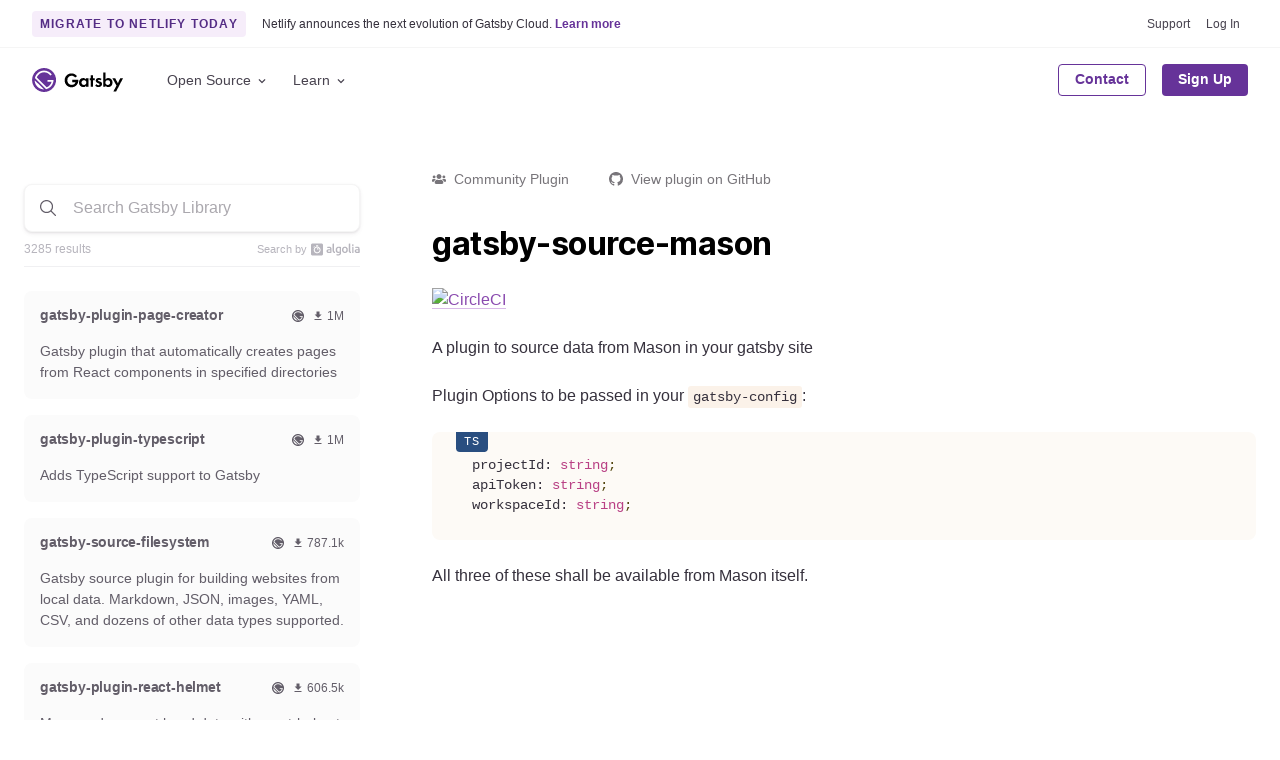

--- FILE ---
content_type: text/html; charset=UTF-8
request_url: https://www.gatsbyjs.com/plugins/gatsby-source-mason/
body_size: 31068
content:
<!DOCTYPE html><html lang="en"><head><meta charSet="utf-8"/><meta http-equiv="x-ua-compatible" content="ie=edge"/><meta name="viewport" content="width=device-width, initial-scale=1, shrink-to-fit=no"/><style id="typography.js">html{font-family:sans-serif;-ms-text-size-adjust:100%;-webkit-text-size-adjust:100%}body{margin:0}article,aside,details,figcaption,figure,footer,header,main,menu,nav,section,summary{display:block}audio,canvas,progress,video{display:inline-block}audio:not([controls]){display:none;height:0}progress{vertical-align:baseline}[hidden],template{display:none}a{background-color:transparent;}a:active,a:hover{outline-width:0}abbr[title]{border-bottom:none;text-decoration:underline;text-decoration:underline dotted}b,strong{font-weight:inherit;font-weight:bolder}dfn{font-style:italic}h1{font-size:2em;margin:.67em 0}mark{background-color:#ff0;color:#000}small{font-size:80%}sub,sup{font-size:75%;line-height:0;position:relative;vertical-align:baseline}sub{bottom:-.25em}sup{top:-.5em}img{border-style:none}svg:not(:root){overflow:hidden}code,kbd,pre,samp{font-family:monospace,monospace;font-size:1em}figure{margin:1em 40px}hr{box-sizing:content-box;height:0;overflow:visible}button,input,optgroup,select,textarea{font:inherit;margin:0}optgroup{font-weight:700}button,input{overflow:visible}button,select{text-transform:none}[type=reset],[type=submit],button,html [type=button]{-webkit-appearance:button}[type=button]::-moz-focus-inner,[type=reset]::-moz-focus-inner,[type=submit]::-moz-focus-inner,button::-moz-focus-inner{border-style:none;padding:0}[type=button]:-moz-focusring,[type=reset]:-moz-focusring,[type=submit]:-moz-focusring,button:-moz-focusring{outline:1px dotted ButtonText}fieldset{border:1px solid silver;margin:0 2px;padding:.35em .625em .75em}legend{box-sizing:border-box;color:inherit;display:table;max-width:100%;padding:0;white-space:normal}textarea{overflow:auto}[type=checkbox],[type=radio]{box-sizing:border-box;padding:0}[type=number]::-webkit-inner-spin-button,[type=number]::-webkit-outer-spin-button{height:auto}[type=search]{-webkit-appearance:textfield;outline-offset:-2px}[type=search]::-webkit-search-cancel-button,[type=search]::-webkit-search-decoration{-webkit-appearance:none}::-webkit-input-placeholder{color:inherit;opacity:.54}::-webkit-file-upload-button{-webkit-appearance:button;font:inherit}html{font:100%/1.5 -apple-system,'BlinkMacSystemFont','Segoe UI','Roboto','Helvetica Neue','Arial','Noto Sans',sans-serif,'Apple Color Emoji','Segoe UI Emoji','Segoe UI Symbol','Noto Color Emoji';box-sizing:border-box;overflow-y:auto;}*{box-sizing:inherit;}*:before{box-sizing:inherit;}*:after{box-sizing:inherit;}body{color:hsla(270,15.797828016000002%,0%,0.88);font-family:-apple-system,'BlinkMacSystemFont','Segoe UI','Roboto','Helvetica Neue','Arial','Noto Sans',sans-serif,'Apple Color Emoji','Segoe UI Emoji','Segoe UI Symbol','Noto Color Emoji';font-weight:normal;word-wrap:break-word;font-kerning:normal;-moz-font-feature-settings:"kern", "liga", "clig", "calt";-ms-font-feature-settings:"kern", "liga", "clig", "calt";-webkit-font-feature-settings:"kern", "liga", "clig", "calt";font-feature-settings:"kern", "liga", "clig", "calt";}img{max-width:100%;margin-left:0;margin-right:0;margin-top:0;padding-bottom:0;padding-left:0;padding-right:0;padding-top:0;margin-bottom:1.5rem;}h1{margin-left:0;margin-right:0;margin-top:0;padding-bottom:0;padding-left:0;padding-right:0;padding-top:0;margin-bottom:1.5rem;color:hsla(270,15.797828016000002%,0%,0.88);font-family:'Inter',-apple-system,'BlinkMacSystemFont','Segoe UI','Roboto','Helvetica Neue','Arial','Noto Sans',sans-serif,'Apple Color Emoji','Segoe UI Emoji','Segoe UI Symbol','Noto Color Emoji';font-weight:bold;text-rendering:optimizeLegibility;font-size:2rem;line-height:1.25;}h2{margin-left:0;margin-right:0;margin-top:0;padding-bottom:0;padding-left:0;padding-right:0;padding-top:0;margin-bottom:1.5rem;color:hsla(270,15.797828016000002%,0%,0.88);font-family:'Inter',-apple-system,'BlinkMacSystemFont','Segoe UI','Roboto','Helvetica Neue','Arial','Noto Sans',sans-serif,'Apple Color Emoji','Segoe UI Emoji','Segoe UI Symbol','Noto Color Emoji';font-weight:bold;text-rendering:optimizeLegibility;font-size:1.51572rem;line-height:1.25;}h3{margin-left:0;margin-right:0;margin-top:0;padding-bottom:0;padding-left:0;padding-right:0;padding-top:0;margin-bottom:1.5rem;color:hsla(270,15.797828016000002%,0%,0.88);font-family:'Inter',-apple-system,'BlinkMacSystemFont','Segoe UI','Roboto','Helvetica Neue','Arial','Noto Sans',sans-serif,'Apple Color Emoji','Segoe UI Emoji','Segoe UI Symbol','Noto Color Emoji';font-weight:bold;text-rendering:optimizeLegibility;font-size:1.31951rem;line-height:1.25;}h4{margin-left:0;margin-right:0;margin-top:0;padding-bottom:0;padding-left:0;padding-right:0;padding-top:0;margin-bottom:1.5rem;color:hsla(270,15.797828016000002%,0%,0.88);font-family:'Inter',-apple-system,'BlinkMacSystemFont','Segoe UI','Roboto','Helvetica Neue','Arial','Noto Sans',sans-serif,'Apple Color Emoji','Segoe UI Emoji','Segoe UI Symbol','Noto Color Emoji';font-weight:bold;text-rendering:optimizeLegibility;font-size:1rem;line-height:1.25;}h5{margin-left:0;margin-right:0;margin-top:0;padding-bottom:0;padding-left:0;padding-right:0;padding-top:0;margin-bottom:1.5rem;color:hsla(270,15.797828016000002%,0%,0.88);font-family:'Inter',-apple-system,'BlinkMacSystemFont','Segoe UI','Roboto','Helvetica Neue','Arial','Noto Sans',sans-serif,'Apple Color Emoji','Segoe UI Emoji','Segoe UI Symbol','Noto Color Emoji';font-weight:bold;text-rendering:optimizeLegibility;font-size:0.87055rem;line-height:1.25;}h6{margin-left:0;margin-right:0;margin-top:0;padding-bottom:0;padding-left:0;padding-right:0;padding-top:0;margin-bottom:1.5rem;color:hsla(270,15.797828016000002%,0%,0.88);font-family:'Inter',-apple-system,'BlinkMacSystemFont','Segoe UI','Roboto','Helvetica Neue','Arial','Noto Sans',sans-serif,'Apple Color Emoji','Segoe UI Emoji','Segoe UI Symbol','Noto Color Emoji';font-weight:bold;text-rendering:optimizeLegibility;font-size:0.81225rem;line-height:1.25;}hgroup{margin-left:0;margin-right:0;margin-top:0;padding-bottom:0;padding-left:0;padding-right:0;padding-top:0;margin-bottom:1.5rem;}ul{margin-left:1.5rem;margin-right:0;margin-top:0;padding-bottom:0;padding-left:0;padding-right:0;padding-top:0;margin-bottom:1.5rem;list-style-position:outside;list-style-image:none;}ol{margin-left:1.5rem;margin-right:0;margin-top:0;padding-bottom:0;padding-left:0;padding-right:0;padding-top:0;margin-bottom:1.5rem;list-style-position:outside;list-style-image:none;}dl{margin-left:0;margin-right:0;margin-top:0;padding-bottom:0;padding-left:0;padding-right:0;padding-top:0;margin-bottom:1.5rem;}dd{margin-left:0;margin-right:0;margin-top:0;padding-bottom:0;padding-left:0;padding-right:0;padding-top:0;margin-bottom:1.5rem;}p{margin-left:0;margin-right:0;margin-top:0;padding-bottom:0;padding-left:0;padding-right:0;padding-top:0;margin-bottom:1.5rem;}figure{margin-left:0;margin-right:0;margin-top:0;padding-bottom:0;padding-left:0;padding-right:0;padding-top:0;margin-bottom:1.5rem;}pre{margin-left:0;margin-right:0;margin-top:0;padding-bottom:0;padding-left:0;padding-right:0;padding-top:0;margin-bottom:1.5rem;font-size:0.85rem;line-height:1.42;background:hsla(0,0%,0%,0.04);border-radius:3px;overflow:auto;word-wrap:normal;padding:1.5rem;}table{margin-left:0;margin-right:0;margin-top:0;padding-bottom:0;padding-left:0;padding-right:0;padding-top:0;margin-bottom:1.5rem;font-size:1rem;line-height:1.5rem;border-collapse:collapse;width:100%;}fieldset{margin-left:0;margin-right:0;margin-top:0;padding-bottom:0;padding-left:0;padding-right:0;padding-top:0;margin-bottom:1.5rem;}blockquote{margin-left:1.5rem;margin-right:1.5rem;margin-top:0;padding-bottom:0;padding-left:0;padding-right:0;padding-top:0;margin-bottom:1.5rem;}form{margin-left:0;margin-right:0;margin-top:0;padding-bottom:0;padding-left:0;padding-right:0;padding-top:0;margin-bottom:1.5rem;}noscript{margin-left:0;margin-right:0;margin-top:0;padding-bottom:0;padding-left:0;padding-right:0;padding-top:0;margin-bottom:1.5rem;}iframe{margin-left:0;margin-right:0;margin-top:0;padding-bottom:0;padding-left:0;padding-right:0;padding-top:0;margin-bottom:1.5rem;}hr{margin-left:0;margin-right:0;margin-top:0;padding-bottom:0;padding-left:0;padding-right:0;padding-top:0;margin-bottom:calc(1.5rem - 1px);background:hsla(0,0%,0%,0.2);border:none;height:1px;}address{margin-left:0;margin-right:0;margin-top:0;padding-bottom:0;padding-left:0;padding-right:0;padding-top:0;margin-bottom:1.5rem;}b{font-weight:bold;}strong{font-weight:bold;}dt{font-weight:bold;}th{font-weight:bold;}li{margin-bottom:calc(1.5rem / 2);}ol li{padding-left:0;}ul li{padding-left:0;}li > ol{margin-left:1.5rem;margin-bottom:calc(1.5rem / 2);margin-top:calc(1.5rem / 2);}li > ul{margin-left:1.5rem;margin-bottom:calc(1.5rem / 2);margin-top:calc(1.5rem / 2);}blockquote *:last-child{margin-bottom:0;}li *:last-child{margin-bottom:0;}p *:last-child{margin-bottom:0;}li > p{margin-bottom:calc(1.5rem / 2);}code{font-size:0.85rem;line-height:1.5rem;}kbd{font-size:0.85rem;line-height:1.5rem;}samp{font-size:0.85rem;line-height:1.5rem;}abbr{border-bottom:1px dotted hsla(0,0%,0%,0.5);cursor:help;}acronym{border-bottom:1px dotted hsla(0,0%,0%,0.5);cursor:help;}abbr[title]{border-bottom:1px dotted hsla(0,0%,0%,0.5);cursor:help;text-decoration:none;}thead{text-align:left;}td,th{text-align:left;border-bottom:1px solid hsla(0,0%,0%,0.12);font-feature-settings:"tnum";-moz-font-feature-settings:"tnum";-ms-font-feature-settings:"tnum";-webkit-font-feature-settings:"tnum";padding-left:1rem;padding-right:1rem;padding-top:0.75rem;padding-bottom:calc(0.75rem - 1px);}th:first-child,td:first-child{padding-left:0;}th:last-child,td:last-child{padding-right:0;}tt,code{background-color:hsla(0,0%,0%,0.04);border-radius:3px;font-family:"SFMono-Regular", Consolas,"Roboto Mono","Droid Sans Mono","Liberation Mono",Menlo,Courier,monospace;padding:0;padding-top:0.2em;padding-bottom:0.2em;}pre code{background:none;line-height:1.42;}code:before,code:after,tt:before,tt:after{letter-spacing:-0.2em;content:" ";}pre code:before,pre code:after,pre tt:before,pre tt:after{content:none;}a{color:#663399;}h1, h2, h3, h4, h5, h6{color:#000000;}h1 tt, h1 code, h2 tt, h2 code, h3 tt, h3 code, h4 tt, h4 code, h5 tt, h5 code, h6 tt, h6 code, strong tt, strong code{font-weight:normal;}svg text{font-family:-apple-system,BlinkMacSystemFont,Segoe UI,Roboto,Helvetica Neue,Arial,Noto Sans,sans-serif,Apple Color Emoji,Segoe UI Emoji,Segoe UI Symbol,Noto Color Emoji !important;}</style><style id="typography.js">html{font-family:sans-serif;-ms-text-size-adjust:100%;-webkit-text-size-adjust:100%}body{margin:0}article,aside,details,figcaption,figure,footer,header,main,menu,nav,section,summary{display:block}audio,canvas,progress,video{display:inline-block}audio:not([controls]){display:none;height:0}progress{vertical-align:baseline}[hidden],template{display:none}a{background-color:transparent;}a:active,a:hover{outline-width:0}abbr[title]{border-bottom:none;text-decoration:underline;text-decoration:underline dotted}b,strong{font-weight:inherit;font-weight:bolder}dfn{font-style:italic}h1{font-size:2em;margin:.67em 0}mark{background-color:#ff0;color:#000}small{font-size:80%}sub,sup{font-size:75%;line-height:0;position:relative;vertical-align:baseline}sub{bottom:-.25em}sup{top:-.5em}img{border-style:none}svg:not(:root){overflow:hidden}code,kbd,pre,samp{font-family:monospace,monospace;font-size:1em}figure{margin:1em 40px}hr{box-sizing:content-box;height:0;overflow:visible}button,input,optgroup,select,textarea{font:inherit;margin:0}optgroup{font-weight:700}button,input{overflow:visible}button,select{text-transform:none}[type=reset],[type=submit],button,html [type=button]{-webkit-appearance:button}[type=button]::-moz-focus-inner,[type=reset]::-moz-focus-inner,[type=submit]::-moz-focus-inner,button::-moz-focus-inner{border-style:none;padding:0}[type=button]:-moz-focusring,[type=reset]:-moz-focusring,[type=submit]:-moz-focusring,button:-moz-focusring{outline:1px dotted ButtonText}fieldset{border:1px solid silver;margin:0 2px;padding:.35em .625em .75em}legend{box-sizing:border-box;color:inherit;display:table;max-width:100%;padding:0;white-space:normal}textarea{overflow:auto}[type=checkbox],[type=radio]{box-sizing:border-box;padding:0}[type=number]::-webkit-inner-spin-button,[type=number]::-webkit-outer-spin-button{height:auto}[type=search]{-webkit-appearance:textfield;outline-offset:-2px}[type=search]::-webkit-search-cancel-button,[type=search]::-webkit-search-decoration{-webkit-appearance:none}::-webkit-input-placeholder{color:inherit;opacity:.54}::-webkit-file-upload-button{-webkit-appearance:button;font:inherit}html{font:100%/1.5 -apple-system,'BlinkMacSystemFont','Segoe UI','Roboto','Helvetica Neue','Arial','Noto Sans',sans-serif,'Apple Color Emoji','Segoe UI Emoji','Segoe UI Symbol','Noto Color Emoji';box-sizing:border-box;overflow-y:auto;}*{box-sizing:inherit;}*:before{box-sizing:inherit;}*:after{box-sizing:inherit;}body{color:hsla(270,15.797828016000002%,0%,0.88);font-family:-apple-system,'BlinkMacSystemFont','Segoe UI','Roboto','Helvetica Neue','Arial','Noto Sans',sans-serif,'Apple Color Emoji','Segoe UI Emoji','Segoe UI Symbol','Noto Color Emoji';font-weight:normal;word-wrap:break-word;font-kerning:normal;-moz-font-feature-settings:"kern", "liga", "clig", "calt";-ms-font-feature-settings:"kern", "liga", "clig", "calt";-webkit-font-feature-settings:"kern", "liga", "clig", "calt";font-feature-settings:"kern", "liga", "clig", "calt";}img{max-width:100%;margin-left:0;margin-right:0;margin-top:0;padding-bottom:0;padding-left:0;padding-right:0;padding-top:0;margin-bottom:1.5rem;}h1{margin-left:0;margin-right:0;margin-top:0;padding-bottom:0;padding-left:0;padding-right:0;padding-top:0;margin-bottom:1.5rem;color:hsla(270,15.797828016000002%,0%,0.88);font-family:'Inter',-apple-system,'BlinkMacSystemFont','Segoe UI','Roboto','Helvetica Neue','Arial','Noto Sans',sans-serif,'Apple Color Emoji','Segoe UI Emoji','Segoe UI Symbol','Noto Color Emoji';font-weight:bold;text-rendering:optimizeLegibility;font-size:2rem;line-height:1.25;}h2{margin-left:0;margin-right:0;margin-top:0;padding-bottom:0;padding-left:0;padding-right:0;padding-top:0;margin-bottom:1.5rem;color:hsla(270,15.797828016000002%,0%,0.88);font-family:'Inter',-apple-system,'BlinkMacSystemFont','Segoe UI','Roboto','Helvetica Neue','Arial','Noto Sans',sans-serif,'Apple Color Emoji','Segoe UI Emoji','Segoe UI Symbol','Noto Color Emoji';font-weight:bold;text-rendering:optimizeLegibility;font-size:1.51572rem;line-height:1.25;}h3{margin-left:0;margin-right:0;margin-top:0;padding-bottom:0;padding-left:0;padding-right:0;padding-top:0;margin-bottom:1.5rem;color:hsla(270,15.797828016000002%,0%,0.88);font-family:'Inter',-apple-system,'BlinkMacSystemFont','Segoe UI','Roboto','Helvetica Neue','Arial','Noto Sans',sans-serif,'Apple Color Emoji','Segoe UI Emoji','Segoe UI Symbol','Noto Color Emoji';font-weight:bold;text-rendering:optimizeLegibility;font-size:1.31951rem;line-height:1.25;}h4{margin-left:0;margin-right:0;margin-top:0;padding-bottom:0;padding-left:0;padding-right:0;padding-top:0;margin-bottom:1.5rem;color:hsla(270,15.797828016000002%,0%,0.88);font-family:'Inter',-apple-system,'BlinkMacSystemFont','Segoe UI','Roboto','Helvetica Neue','Arial','Noto Sans',sans-serif,'Apple Color Emoji','Segoe UI Emoji','Segoe UI Symbol','Noto Color Emoji';font-weight:bold;text-rendering:optimizeLegibility;font-size:1rem;line-height:1.25;}h5{margin-left:0;margin-right:0;margin-top:0;padding-bottom:0;padding-left:0;padding-right:0;padding-top:0;margin-bottom:1.5rem;color:hsla(270,15.797828016000002%,0%,0.88);font-family:'Inter',-apple-system,'BlinkMacSystemFont','Segoe UI','Roboto','Helvetica Neue','Arial','Noto Sans',sans-serif,'Apple Color Emoji','Segoe UI Emoji','Segoe UI Symbol','Noto Color Emoji';font-weight:bold;text-rendering:optimizeLegibility;font-size:0.87055rem;line-height:1.25;}h6{margin-left:0;margin-right:0;margin-top:0;padding-bottom:0;padding-left:0;padding-right:0;padding-top:0;margin-bottom:1.5rem;color:hsla(270,15.797828016000002%,0%,0.88);font-family:'Inter',-apple-system,'BlinkMacSystemFont','Segoe UI','Roboto','Helvetica Neue','Arial','Noto Sans',sans-serif,'Apple Color Emoji','Segoe UI Emoji','Segoe UI Symbol','Noto Color Emoji';font-weight:bold;text-rendering:optimizeLegibility;font-size:0.81225rem;line-height:1.25;}hgroup{margin-left:0;margin-right:0;margin-top:0;padding-bottom:0;padding-left:0;padding-right:0;padding-top:0;margin-bottom:1.5rem;}ul{margin-left:1.5rem;margin-right:0;margin-top:0;padding-bottom:0;padding-left:0;padding-right:0;padding-top:0;margin-bottom:1.5rem;list-style-position:outside;list-style-image:none;}ol{margin-left:1.5rem;margin-right:0;margin-top:0;padding-bottom:0;padding-left:0;padding-right:0;padding-top:0;margin-bottom:1.5rem;list-style-position:outside;list-style-image:none;}dl{margin-left:0;margin-right:0;margin-top:0;padding-bottom:0;padding-left:0;padding-right:0;padding-top:0;margin-bottom:1.5rem;}dd{margin-left:0;margin-right:0;margin-top:0;padding-bottom:0;padding-left:0;padding-right:0;padding-top:0;margin-bottom:1.5rem;}p{margin-left:0;margin-right:0;margin-top:0;padding-bottom:0;padding-left:0;padding-right:0;padding-top:0;margin-bottom:1.5rem;}figure{margin-left:0;margin-right:0;margin-top:0;padding-bottom:0;padding-left:0;padding-right:0;padding-top:0;margin-bottom:1.5rem;}pre{margin-left:0;margin-right:0;margin-top:0;padding-bottom:0;padding-left:0;padding-right:0;padding-top:0;margin-bottom:1.5rem;font-size:0.85rem;line-height:1.42;background:hsla(0,0%,0%,0.04);border-radius:3px;overflow:auto;word-wrap:normal;padding:1.5rem;}table{margin-left:0;margin-right:0;margin-top:0;padding-bottom:0;padding-left:0;padding-right:0;padding-top:0;margin-bottom:1.5rem;font-size:1rem;line-height:1.5rem;border-collapse:collapse;width:100%;}fieldset{margin-left:0;margin-right:0;margin-top:0;padding-bottom:0;padding-left:0;padding-right:0;padding-top:0;margin-bottom:1.5rem;}blockquote{margin-left:1.5rem;margin-right:1.5rem;margin-top:0;padding-bottom:0;padding-left:0;padding-right:0;padding-top:0;margin-bottom:1.5rem;}form{margin-left:0;margin-right:0;margin-top:0;padding-bottom:0;padding-left:0;padding-right:0;padding-top:0;margin-bottom:1.5rem;}noscript{margin-left:0;margin-right:0;margin-top:0;padding-bottom:0;padding-left:0;padding-right:0;padding-top:0;margin-bottom:1.5rem;}iframe{margin-left:0;margin-right:0;margin-top:0;padding-bottom:0;padding-left:0;padding-right:0;padding-top:0;margin-bottom:1.5rem;}hr{margin-left:0;margin-right:0;margin-top:0;padding-bottom:0;padding-left:0;padding-right:0;padding-top:0;margin-bottom:calc(1.5rem - 1px);background:hsla(0,0%,0%,0.2);border:none;height:1px;}address{margin-left:0;margin-right:0;margin-top:0;padding-bottom:0;padding-left:0;padding-right:0;padding-top:0;margin-bottom:1.5rem;}b{font-weight:bold;}strong{font-weight:bold;}dt{font-weight:bold;}th{font-weight:bold;}li{margin-bottom:calc(1.5rem / 2);}ol li{padding-left:0;}ul li{padding-left:0;}li > ol{margin-left:1.5rem;margin-bottom:calc(1.5rem / 2);margin-top:calc(1.5rem / 2);}li > ul{margin-left:1.5rem;margin-bottom:calc(1.5rem / 2);margin-top:calc(1.5rem / 2);}blockquote *:last-child{margin-bottom:0;}li *:last-child{margin-bottom:0;}p *:last-child{margin-bottom:0;}li > p{margin-bottom:calc(1.5rem / 2);}code{font-size:0.85rem;line-height:1.5rem;}kbd{font-size:0.85rem;line-height:1.5rem;}samp{font-size:0.85rem;line-height:1.5rem;}abbr{border-bottom:1px dotted hsla(0,0%,0%,0.5);cursor:help;}acronym{border-bottom:1px dotted hsla(0,0%,0%,0.5);cursor:help;}abbr[title]{border-bottom:1px dotted hsla(0,0%,0%,0.5);cursor:help;text-decoration:none;}thead{text-align:left;}td,th{text-align:left;border-bottom:1px solid hsla(0,0%,0%,0.12);font-feature-settings:"tnum";-moz-font-feature-settings:"tnum";-ms-font-feature-settings:"tnum";-webkit-font-feature-settings:"tnum";padding-left:1rem;padding-right:1rem;padding-top:0.75rem;padding-bottom:calc(0.75rem - 1px);}th:first-child,td:first-child{padding-left:0;}th:last-child,td:last-child{padding-right:0;}tt,code{background-color:hsla(0,0%,0%,0.04);border-radius:3px;font-family:"SFMono-Regular", Consolas,"Roboto Mono","Droid Sans Mono","Liberation Mono",Menlo,Courier,monospace;padding:0;padding-top:0.2em;padding-bottom:0.2em;}pre code{background:none;line-height:1.42;}code:before,code:after,tt:before,tt:after{letter-spacing:-0.2em;content:" ";}pre code:before,pre code:after,pre tt:before,pre tt:after{content:none;}a{color:#663399;}h1, h2, h3, h4, h5, h6{color:#000000;}h1 tt, h1 code, h2 tt, h2 code, h3 tt, h3 code, h4 tt, h4 code, h5 tt, h5 code, h6 tt, h6 code, strong tt, strong code{font-weight:normal;}svg text{font-family:-apple-system,BlinkMacSystemFont,Segoe UI,Roboto,Helvetica Neue,Arial,Noto Sans,sans-serif,Apple Color Emoji,Segoe UI Emoji,Segoe UI Symbol,Noto Color Emoji !important;}</style><meta name="generator" content="Gatsby 4.24.6"/><meta name="description" content="gatsby-source-mason CircleCI A plugin to source data from Mason in your gatsby site Plugin Options to be passed in your : All three of these…" data-gatsby-head="true"/><meta name="image" content="https://www.gatsbyjs.com/og-image.png" data-gatsby-head="true"/><meta name="keywords" content="gatsby, javascript, react, graphql, fast" data-gatsby-head="true"/><meta property="og:title" content="gatsby-source-mason | Gatsby" data-gatsby-head="true"/><meta property="og:description" content="gatsby-source-mason CircleCI A plugin to source data from Mason in your gatsby site Plugin Options to be passed in your : All three of these…" data-gatsby-head="true"/><meta property="og:image" content="https://www.gatsbyjs.com/og-image.png" data-gatsby-head="true"/><meta property="og:type" content="website" data-gatsby-head="true"/><meta property="og:site_name" content="Gatsby" data-gatsby-head="true"/><meta property="og:url" content="https://www.gatsbyjs.com/plugins/gatsby-source-mason/" data-gatsby-head="true"/><meta name="twitter:title" content="gatsby-source-mason | Gatsby" data-gatsby-head="true"/><meta name="twitter:description" content="gatsby-source-mason CircleCI A plugin to source data from Mason in your gatsby site Plugin Options to be passed in your : All three of these…" data-gatsby-head="true"/><meta name="twitter:image" content="https://www.gatsbyjs.com/og-image.png" data-gatsby-head="true"/><meta name="twitter:card" content="summary_large_image" data-gatsby-head="true"/><meta name="twitter:site" content="@gatsbyjs" data-gatsby-head="true"/><meta name="twitter:creator" content="@gatsbyjs" data-gatsby-head="true"/><meta name="fb:app_id" content="" data-gatsby-head="true"/><meta name="theme-color" content="#663399"/><style data-href="/styles.fcef1de07bd52e2e6e7b.css" data-identity="gatsby-global-css">@charset "UTF-8";.isoswk0{--isoswk1:#000;--isoswk2:#fff;--isoswk3:hsla(0,0%,100%,.8);--isoswk4:#a97ec7;--isoswk5:#f6edfa;--isoswk6:#f1defa;--isoswk7:#b17acc;--isoswk8:#639;--isoswk9:#f3f3f3;--isoswka:#232129}@-webkit-keyframes zyb4ak0{0%{-webkit-transform:translateX(-50%) translateY(-50%) rotate(0deg);transform:translateX(-50%) translateY(-50%) rotate(0deg)}to{-webkit-transform:translateX(-50%) translateY(-50%) rotate(1turn);transform:translateX(-50%) translateY(-50%) rotate(1turn)}}@keyframes zyb4ak0{0%{-webkit-transform:translateX(-50%) translateY(-50%) rotate(0deg);transform:translateX(-50%) translateY(-50%) rotate(0deg)}to{-webkit-transform:translateX(-50%) translateY(-50%) rotate(1turn);transform:translateX(-50%) translateY(-50%) rotate(1turn)}}.zyb4ak1{position:relative}.zyb4ak2{-webkit-animation:zyb4ak0 1s linear infinite;animation:zyb4ak0 1s linear infinite;height:28px;left:50%;position:absolute;top:50%;-webkit-transform:translateX(-50%) translateY(-50%);transform:translateX(-50%) translateY(-50%)}.zyb4ak3{align-items:center;background:none;border:none;border-radius:4px;box-sizing:border-box;cursor:default;display:flex;height:32px;justify-content:center;padding:0;position:relative;transition-duration:.3s;transition-property:background,opacity;transition-timing-function:ease-in-out;width:32px}.zyb4ak3:disabled{cursor:default;opacity:.3}.zyb4ak4{background:var(--isoswk2)}.zyb4ak5{background:var(--isoswk5)}.zyb4ak6{background:var(--isoswk2)}.zyb4ak6:hover:not(:disabled){background:var(--isoswk9);cursor:pointer}@media (prefers-reduced-motion:reduce){.zyb4ak2{-webkit-animation:none;animation:none}}@media (prefers-color-scheme:dark){.zyb4ak2{color:var(--isoswk6)}}._1j0fjnn0{left:40px;position:absolute;top:50%;-webkit-transform:translateY(-50%);transform:translateY(-50%)}._1j0fjnn1{align-items:center;background:var(--isoswk1);border-radius:4px;color:var(--isoswk2);cursor:default;display:flex;line-height:12px;padding:10px 13px;position:relative;-webkit-user-select:none;user-select:none;white-space:nowrap;will-change:opacity}._1j0fjnn1:before{border-color:transparent #000 transparent transparent;border-style:solid;border-width:10px 10px 10px 0;content:"";height:0;left:-6px;position:absolute;top:50%;-webkit-transform:translateY(-50%);transform:translateY(-50%);width:0}._1j0fjnn2{align-items:center;background:none;border:none;cursor:pointer;display:flex;justify-content:center;margin-left:.8rem;padding:0}._1j0fjnn2>svg{color:var(--isoswk2);opacity:.6;transition-duration:.3s;transition-property:color,opacity;transition-timing-function:ease-in-out}._1j0fjnn2:hover>svg{opacity:1}.cslpar0{align-items:center;background:none;border:none;display:flex;padding:0}.cslpar0>svg,.cslpar1{display:inline;margin-left:5px}.cslpar1{color:var(--isoswk4);cursor:pointer;font-size:.8rem;font-weight:700;line-height:12px;margin-bottom:0;text-decoration:none}.cslpar1:hover{text-decoration:underline}._1lmoo7k0{align-items:center;display:flex;gap:4px;justify-content:flex-start}.ykhwys0{background:var(--isoswk2);border-radius:6px;box-shadow:0 2px 4px rgba(46,41,51,.08),0 4px 8px rgba(71,63,79,.16);box-sizing:border-box;display:flex;flex-direction:column;font:14px/1.5 -apple-system,BlinkMacSystemFont,Segoe UI,Roboto,Helvetica,Arial,sans-serif,Apple Color Emoji,Segoe UI Emoji,Segoe UI Symbol!important;gap:.3rem;left:16px;padding:.75rem .5rem;position:fixed;top:50%;-webkit-transform:translateY(-50%);transform:translateY(-50%);transition-duration:.3s;transition-property:opacity,-webkit-transform;transition-property:transform,opacity;transition-property:transform,opacity,-webkit-transform;transition-timing-function:cubic-bezier(.68,-.55,.265,1.55);z-index:999999}.ykhwys1{opacity:0;-webkit-transform:translateX(-100%) translateY(-50%);transform:translateX(-100%) translateY(-50%)}.ykhwys2{opacity:1;-webkit-transform:translateX(0) translateY(-50%);transform:translateX(0) translateY(-50%)}@media (prefers-reduced-motion:reduce){.ykhwys0{transition:none}}._1hqpeon3m{--_1hqpeon3n:var(--_1hqpeon0);--_1hqpeon3o:var(--_1hqpeon1);--_1hqpeon3p:var(--_1hqpeon2);--_1hqpeon3q:var(--_1hqpeon3);--_1hqpeon3r:var(--_1hqpeon4);--_1hqpeon3s:var(--_1hqpeon5);--_1hqpeon3t:var(--_1hqpeon6);--_1hqpeon3u:var(--_1hqpeon7);--_1hqpeon3v:var(--_1hqpeon8);--_1hqpeon3w:var(--_1hqpeon9);--_1hqpeon3x:var(--_1hqpeona);--_1hqpeon3y:var(--_1hqpeonb);--_1hqpeon3z:var(--_1hqpeonc);--_1hqpeon40:var(--_1hqpeond);--_1hqpeon41:var(--_1hqpeone);--_1hqpeon42:var(--_1hqpeonf);--_1hqpeon43:var(--_1hqpeong);--_1hqpeon44:var(--_1hqpeonh);--_1hqpeon45:var(--_1hqpeoni);--_1hqpeon46:var(--_1hqpeonj);--_1hqpeon47:var(--_1hqpeonk);--_1hqpeon48:var(--_1hqpeonl);--_1hqpeon49:var(--_1hqpeonm);--_1hqpeon4a:var(--_1hqpeonn);--_1hqpeon4b:var(--_1hqpeono);--_1hqpeon4c:var(--_1hqpeonp);--_1hqpeon4d:var(--_1hqpeonq);--_1hqpeon4e:var(--_1hqpeonr);--_1hqpeon4f:var(--_1hqpeons);--_1hqpeon4g:var(--_1hqpeont);--_1hqpeon4h:var(--_1hqpeonu);--_1hqpeon4i:var(--_1hqpeonv);--_1hqpeon4j:var(--_1hqpeonw);--_1hqpeon4k:var(--_1hqpeonx);--_1hqpeon4l:var(--_1hqpeony);--_1hqpeon4m:var(--_1hqpeonz);--_1hqpeon4n:var(--_1hqpeon10);--_1hqpeon4o:var(--_1hqpeon11);--_1hqpeon4p:var(--_1hqpeon12);--_1hqpeon4q:var(--_1hqpeon13);--_1hqpeon4r:var(--_1hqpeon14);--_1hqpeon4s:var(--_1hqpeon15);--_1hqpeon4t:var(--_1hqpeon16);--_1hqpeon4u:var(--_1hqpeon17);--_1hqpeon4v:var(--_1hqpeon18);--_1hqpeon4w:var(--_1hqpeon19);--_1hqpeon4x:var(--_1hqpeon1a);--_1hqpeon4y:var(--_1hqpeon1b);--_1hqpeon4z:var(--_1hqpeon1c);--_1hqpeon50:var(--_1hqpeon1d);--_1hqpeon51:var(--_1hqpeon1e);--_1hqpeon52:var(--_1hqpeon1f);--_1hqpeon53:var(--_1hqpeon1g);--_1hqpeon54:var(--_1hqpeon1h);--_1hqpeon55:var(--_1hqpeon1i);--_1hqpeon56:var(--_1hqpeon1j);--_1hqpeon57:var(--_1hqpeon1k);--_1hqpeon58:var(--_1hqpeon1l);--_1hqpeon59:var(--_1hqpeon1m);--_1hqpeon5a:var(--_1hqpeon1n);--_1hqpeon5b:var(--_1hqpeon1o);--_1hqpeon5c:var(--_1hqpeon1p);--_1hqpeon5d:var(--_1hqpeon1q);--_1hqpeon5e:var(--_1hqpeon1r);--_1hqpeon5f:var(--_1hqpeon1s);--_1hqpeon5g:var(--_1hqpeon1t);--_1hqpeon5h:var(--_1hqpeon1u);--_1hqpeon5i:var(--_1hqpeon1v);--_1hqpeon5j:var(--_1hqpeon1w);--_1hqpeon5k:var(--_1hqpeon1x);--_1hqpeon5l:var(--_1hqpeon1y);--_1hqpeon5m:var(--_1hqpeon1z);--_1hqpeon5n:var(--_1hqpeon20);--_1hqpeon5o:var(--_1hqpeon21);--_1hqpeon5p:var(--_1hqpeon22);--_1hqpeon5q:var(--_1hqpeon23);--_1hqpeon5r:var(--_1hqpeon24);--_1hqpeon5s:var(--_1hqpeon25);--_1hqpeon5t:var(--_1hqpeon26);--_1hqpeon5u:var(--_1hqpeon27);--_1hqpeon5v:var(--_1hqpeon28);--_1hqpeon5w:var(--_1hqpeon29);--_1hqpeon5x:var(--_1hqpeon2a);--_1hqpeon5y:var(--_1hqpeon2b);--_1hqpeon5z:var(--_1hqpeon2c);--_1hqpeon60:var(--_1hqpeon2d);--_1hqpeon61:var(--_1hqpeon2e);--_1hqpeon62:var(--_1hqpeon2f);--_1hqpeon63:var(--_1hqpeon2g);--_1hqpeon64:var(--_1hqpeon2h);--_1hqpeon65:var(--_1hqpeon2i);--_1hqpeon66:var(--_1hqpeon2j);--_1hqpeon67:var(--_1hqpeon2k);--_1hqpeon68:var(--_1hqpeon2l);--_1hqpeon69:var(--_1hqpeon2m);--_1hqpeon6a:var(--_1hqpeon2n);--_1hqpeon6b:var(--_1hqpeon2o);--_1hqpeon6c:var(--_1hqpeon2p);--_1hqpeon6d:var(--_1hqpeon2q);--_1hqpeon6e:var(--_1hqpeon2r);--_1hqpeon6f:var(--_1hqpeon2s);--_1hqpeon6g:var(--_1hqpeon2t);--_1hqpeon6h:var(--_1hqpeon2u);--_1hqpeon6i:var(--_1hqpeon2v);--_1hqpeon6j:var(--_1hqpeon2w);--_1hqpeon6k:var(--_1hqpeon2x);--_1hqpeon6l:var(--_1hqpeon2y);--_1hqpeon6m:var(--_1hqpeon2z);--_1hqpeon6n:var(--_1hqpeon30);--_1hqpeon6o:var(--_1hqpeon31);--_1hqpeon6p:var(--_1hqpeon32);--_1hqpeon6q:var(--_1hqpeon33);--_1hqpeon6r:var(--_1hqpeon34);--_1hqpeon6s:var(--_1hqpeon35);--_1hqpeon6t:var(--_1hqpeon36);--_1hqpeon6u:var(--_1hqpeon37);--_1hqpeon6v:var(--_1hqpeon38);--_1hqpeon6w:var(--_1hqpeon39);--_1hqpeon6x:var(--_1hqpeon3a);--_1hqpeon6y:var(--_1hqpeon3b);--_1hqpeon6z:var(--_1hqpeon3c);--_1hqpeon70:var(--_1hqpeon3d);--_1hqpeon71:var(--_1hqpeon3e);--_1hqpeon72:var(--_1hqpeon3f);--_1hqpeon73:var(--_1hqpeon3g);--_1hqpeon74:var(--_1hqpeon3h);--_1hqpeon75:var(--_1hqpeon3i);--_1hqpeon76:var(--_1hqpeon3j);--_1hqpeon77:var(--_1hqpeon3k);--_1hqpeon78:var(--_1hqpeon3l);--_1hqpeon79:0;--_1hqpeon7a:4px;--_1hqpeon7b:8px;--_1hqpeon7c:12px;--_1hqpeon7d:16px;--_1hqpeon7e:20px;--_1hqpeon7f:24px;--_1hqpeon7g:32px;--_1hqpeon7h:40px;--_1hqpeon7i:48px;--_1hqpeon7j:56px;--_1hqpeon7k:64px;--_1hqpeon7l:72px;--_1hqpeon7m:1440px;--_1hqpeon7n:1280px;--_1hqpeon7o:0.75rem;--_1hqpeon7p:0.875rem;--_1hqpeon7q:1rem;--_1hqpeon7r:1.125rem;--_1hqpeon7s:1.25rem;--_1hqpeon7t:1.5rem;--_1hqpeon7u:1.75rem;--_1hqpeon7v:2rem;--_1hqpeon7w:2.25rem;--_1hqpeon7x:2.625rem;--_1hqpeon7y:3rem;--_1hqpeon7z:3.375rem;--_1hqpeon80:3.75rem;--_1hqpeon81:4.25rem;--_1hqpeon82:4.75rem;--_1hqpeon83:5.25rem;--_1hqpeon84:5.75rem;--_1hqpeon85:400;--_1hqpeon86:500;--_1hqpeon87:600;--_1hqpeon88:700;--_1hqpeon89:800;--_1hqpeon8a:700;--_1hqpeon8b:"Inter",system-ui,-apple-system,"Segoe UI",Roboto,"Helvetica Neue",Arial,"Noto Sans","Liberation Sans",sans-serif,"Apple Color Emoji","Segoe UI Emoji","Segoe UI Symbol","Noto Color Emoji";--_1hqpeon8c:SFMono-Regular,Menlo,Monaco,Consolas,"Liberation Mono","Courier New",monospace;--_1hqpeon8d:1;--_1hqpeon8e:1.1;--_1hqpeon8f:1.25;--_1hqpeon8g:1.5;--_1hqpeon8h:1.75;--_1hqpeon8i:0;--_1hqpeon8j:2px;--_1hqpeon8k:4px;--_1hqpeon8l:8px;--_1hqpeon8m:16px;--_1hqpeon8n:100%;--_1hqpeon8o:9999px;--_1hqpeon8p:0px 1px 2px rgba(46,41,51,.08),0px 2px 4px rgba(71,63,79,.08);--_1hqpeon8q:0px 2px 4px rgba(46,41,51,.08),0px 4px 8px rgba(71,63,79,.16);--_1hqpeon8r:0px 4px 8px rgba(46,41,51,.08),0px 8px 16px rgba(71,63,79,.16);--_1hqpeon8s:0px 4px 16px rgba(46,41,51,.08),0px 8px 24px rgba(71,63,79,.16);--_1hqpeon8t:250ms cubic-bezier(0.4,0,0.2,1);--_1hqpeon8u:cubic-bezier(0.4,0,0.2,1);--_1hqpeon8v:cubic-bezier(0.4,0,1,1);--_1hqpeon8w:50ms;--_1hqpeon8x:100ms;--_1hqpeon8y:250ms;--_1hqpeon8z:500ms;--_1hqpeon90:1000ms}:root{--_1hqpeon0:#36313d;--_1hqpeon1:#fff;--_1hqpeon2:#639;--_1hqpeon3:#868682;--_1hqpeon4:#37b635;--_1hqpeon5:#fa2915;--_1hqpeon6:snow;--_1hqpeon7:#f5f5f5;--_1hqpeon8:#639;--_1hqpeon9:#542c85;--_1hqpeona:#48434f;--_1hqpeonb:transparent;--_1hqpeonc:#639;--_1hqpeond:#fcfaff;--_1hqpeone:#fff;--_1hqpeonf:#639;--_1hqpeong:#fff;--_1hqpeonh:#542c85;--_1hqpeoni:#f5fcff;--_1hqpeonj:#dbf0ff;--_1hqpeonk:#abdafc;--_1hqpeonl:#60b9f9;--_1hqpeonm:#3fa9f5;--_1hqpeonn:#1177c0;--_1hqpeono:#085287;--_1hqpeonp:#023355;--_1hqpeonq:#001f38;--_1hqpeonr:#000e1f;--_1hqpeons:#f7fdf7;--_1hqpeont:#def5dc;--_1hqpeonu:#a1da9e;--_1hqpeonv:#79cd75;--_1hqpeonw:#5ac156;--_1hqpeonx:#2d822b;--_1hqpeony:#1a5719;--_1hqpeonz:#123d12;--_1hqpeon10:#0b240b;--_1hqpeon11:#051205;--_1hqpeon12:#f3f3f2;--_1hqpeon13:#eeeeec;--_1hqpeon14:#e9e9e6;--_1hqpeon15:#dbdbd7;--_1hqpeon16:#c8c7c1;--_1hqpeon17:#7e7d77;--_1hqpeon18:#5d5c56;--_1hqpeon19:#1a1a19;--_1hqpeon1a:#131311;--_1hqpeon1b:#0e0d0c;--_1hqpeon1c:#fffafc;--_1hqpeon1d:#fccfe2;--_1hqpeon1e:#f8aacb;--_1hqpeon1f:#ed5e9a;--_1hqpeon1g:#de2170;--_1hqpeon1h:#c2004e;--_1hqpeon1i:#9e003f;--_1hqpeon1j:#700029;--_1hqpeon1k:#3d0012;--_1hqpeon1l:#140005;--_1hqpeon1m:#fffcf7;--_1hqpeon1n:#fff4db;--_1hqpeon1o:#ffe4a1;--_1hqpeon1p:#ffd380;--_1hqpeon1q:#ffb338;--_1hqpeon1r:#f76808;--_1hqpeon1s:#bf4d00;--_1hqpeon1t:#752f00;--_1hqpeon1u:#4d1600;--_1hqpeon1v:#190700;--_1hqpeon1w:#f8f5ff;--_1hqpeon1x:#f2ecfe;--_1hqpeon1y:#ceb8f9;--_1hqpeon1z:#a682ee;--_1hqpeon20:#8454dc;--_1hqpeon21:#754bc3;--_1hqpeon22:#5930a1;--_1hqpeon23:#3f1d72;--_1hqpeon24:#280f43;--_1hqpeon25:#0f0415;--_1hqpeon26:#fdf1f1;--_1hqpeon27:#fde7e7;--_1hqpeon28:#ffbab8;--_1hqpeon29:#ff8785;--_1hqpeon2a:#ff5a54;--_1hqpeon2b:#d60012;--_1hqpeon2c:#8f000c;--_1hqpeon2d:#610008;--_1hqpeon2e:#2e0004;--_1hqpeon2f:#1a0002;--_1hqpeon2g:#f7ffff;--_1hqpeon2h:#dcfffd;--_1hqpeon2i:#d0fbf8;--_1hqpeon2j:#a6fffb;--_1hqpeon2k:#20c5bd;--_1hqpeon2l:#169891;--_1hqpeon2m:#0b7571;--_1hqpeon2n:#00574e;--_1hqpeon2o:#003d37;--_1hqpeon2p:#001412;--_1hqpeon2q:#fefdf1;--_1hqpeon2r:#fffce6;--_1hqpeon2s:#fff5b3;--_1hqpeon2t:#fde04e;--_1hqpeon2u:#f6ce6f;--_1hqpeon2v:#e7b008;--_1hqpeon2w:#845406;--_1hqpeon2x:#5c3600;--_1hqpeon2y:#331c00;--_1hqpeon2z:#170b00;--_1hqpeon30:#fff;--_1hqpeon31:#000;--_1hqpeon32:#ffffff0d;--_1hqpeon33:#ffffff1a;--_1hqpeon34:#ffffff33;--_1hqpeon35:#ffffff4d;--_1hqpeon36:#ffffff66;--_1hqpeon37:#ffffff80;--_1hqpeon38:#ffffff99;--_1hqpeon39:#ffffffb3;--_1hqpeon3a:#ffffffcc;--_1hqpeon3b:#ffffffe6;--_1hqpeon3c:#0e0d0c0d;--_1hqpeon3d:#0e0d0c1a;--_1hqpeon3e:#0e0d0c33;--_1hqpeon3f:#0e0d0c4d;--_1hqpeon3g:#0e0d0c66;--_1hqpeon3h:#0e0d0c80;--_1hqpeon3i:#0e0d0c99;--_1hqpeon3j:#0e0d0cb3;--_1hqpeon3k:#0e0d0ccc;--_1hqpeon3l:#0e0d0ce6}.gehs3h0{clip:rect(0 0 0 0);-webkit-clip-path:inset(50%);clip-path:inset(50%);height:1px;overflow:hidden;position:absolute;white-space:nowrap;width:1px}.gehs3h1{-webkit-appearance:none;appearance:none;background-color:transparent;border:0;color:inherit;cursor:pointer;font-family:inherit;font-size:inherit;text-decoration:none}._1e98gbj0{margin-left:auto;margin-right:auto;max-width:var(--_1hqpeon7n);padding:var(--_1hqpeon7g)}@-webkit-keyframes sk8o1j0{to{-webkit-transform:rotate(-1turn);transform:rotate(-1turn)}}@keyframes sk8o1j0{to{-webkit-transform:rotate(-1turn);transform:rotate(-1turn)}}.sk8o1j1{height:24px;padding:3px;width:24px}.sk8o1j2{-webkit-animation:sk8o1j0 1s linear infinite;animation:sk8o1j0 1s linear infinite;aspect-ratio:1;background:conic-gradient(currentColor 30%,transparent 90%);border-radius:50%;-webkit-mask:radial-gradient(farthest-side,#0000 70%,#000 0);mask:radial-gradient(farthest-side,#0000 70%,#000 0);width:100%}.sk8o1j3{color:var(--_1hqpeon3q)}.sk8o1j4{color:var(--_1hqpeon3o)}._1n9hkfr0{align-items:center;color:var(--_1hqpeon3n);display:flex;font-size:var(--_1hqpeon7q)}._1n9hkfr1{margin-right:var(--_1hqpeon7c)}._1yfe4hu0{clip:rect(0 0 0 0);border:0;height:1px;margin:-1px;overflow:hidden;padding:0;position:absolute;width:1px}._1dac4jq0{align-items:center;background:var(--_1hqpeon4p);border-radius:var(--_1hqpeon8o);color:undefined;display:flex;flex-shrink:0;font-weight:var(--_1hqpeon88);justify-content:center;overflow:hidden}._1dac4jq1{height:var(--_1hqpeon7e);width:var(--_1hqpeon7e)}._1dac4jq2{height:var(--_1hqpeon7j);width:var(--_1hqpeon7j)}._1dac4jq3{height:7rem;width:7rem}._1dac4jq4{max-width:100%;-o-object-fit:cover;object-fit:cover}.dqrrns0{align-items:center;border-radius:var(--_1hqpeon8o);display:inline-flex;font-family:var(--_1hqpeon8b);font-weight:var(--_1hqpeon85);line-height:var(--_1hqpeon8d);margin:0;padding:.35em .6em}.dqrrns1{background-color:var(--_1hqpeon4s);color:var(--_1hqpeon4y)}.dqrrns2{background-color:var(--_1hqpeon4p);border:1px solid var(--_1hqpeon4q);color:var(--_1hqpeon4v)}.dqrrns3{font-size:var(--_1hqpeon7o)}.dqrrns4{font-size:var(--_1hqpeon7p)}.dqrrns5{font-size:var(--_1hqpeon7r)}.dqrrns6{background-color:var(--_1hqpeon5o)}.dqrrns6,.dqrrns7{color:var(--_1hqpeon6n)}.dqrrns7{background-color:var(--_1hqpeon5y)}.dqrrns8{background-color:var(--_1hqpeon5e);color:var(--_1hqpeon6o)}.dqrrns9{background-color:var(--_1hqpeon4k);color:var(--_1hqpeon6n)}.dqrrns0.dqrrns2.dqrrns6{background-color:var(--_1hqpeon5j);border-color:var(--_1hqpeon5k);color:var(--_1hqpeon5p)}.dqrrns0.dqrrns2.dqrrns7{background-color:var(--_1hqpeon5t);border-color:var(--_1hqpeon5u);color:var(--_1hqpeon5z)}.dqrrns0.dqrrns2.dqrrns8{background-color:var(--_1hqpeon59);border-color:var(--_1hqpeon5a);color:var(--_1hqpeon5f)}.dqrrns0.dqrrns2.dqrrns9{background-color:var(--_1hqpeon4f);border-color:var(--_1hqpeon4g);color:var(--_1hqpeon4l)}.dqrrnsa{margin-right:var(--_1hqpeon7a)}.v8ki147{align-items:center;background-color:transparent;border:1px solid transparent;border-radius:6px;display:inline-flex;flex:none;font-size:14px;font-weight:500;justify-content:center;line-height:1;padding:var(--_1hqpeon7b) var(--_1hqpeon7c);position:relative;transition:background var(--_1hqpeon8y),border var(--_1hqpeon8y),color var(--_1hqpeon8y)}.v8ki147[disabled],.v8ki147[disabled]:hover{cursor:not-allowed;opacity:.5}.v8ki148{background-color:var(--v8ki140);border-color:var(--v8ki140);color:var(--_1hqpeon6n)}.v8ki148:focus:not([disabled]),.v8ki148:hover:not([disabled]){background-color:var(--v8ki141);border-color:var(--v8ki141)}.v8ki149{border-color:var(--v8ki145);color:var(--v8ki142)}.v8ki149:focus:not([disabled]),.v8ki149:hover:not([disabled]){background-color:var(--v8ki144);border-color:var(--v8ki146);color:var(--v8ki143)}.v8ki14a{color:var(--v8ki142)}.v8ki14a:focus:not([disabled]),.v8ki14a:hover:not([disabled]){background-color:var(--v8ki144);color:var(--v8ki143)}.v8ki14b{--v8ki140:var(--_1hqpeon4u);--v8ki141:var(--_1hqpeon4v);--v8ki142:var(--_1hqpeon4v);--v8ki143:var(--_1hqpeon4x);--v8ki144:var(--_1hqpeon4p);--v8ki145:var(--_1hqpeon4r);--v8ki146:var(--_1hqpeon4u)}.v8ki14c{--v8ki140:var(--_1hqpeon5o);--v8ki141:var(--_1hqpeon5p);--v8ki142:var(--_1hqpeon5p);--v8ki143:var(--_1hqpeon5r);--v8ki144:var(--_1hqpeon5j);--v8ki145:var(--_1hqpeon5l);--v8ki146:var(--_1hqpeon5o)}.v8ki14d{--v8ki140:var(--_1hqpeon5y);--v8ki141:var(--_1hqpeon5z);--v8ki142:var(--_1hqpeon5z);--v8ki143:var(--_1hqpeon61);--v8ki144:var(--_1hqpeon5t);--v8ki145:var(--_1hqpeon5v);--v8ki146:var(--_1hqpeon5y)}.v8ki14e{--v8ki140:var(--_1hqpeon4k);--v8ki141:var(--_1hqpeon4l);--v8ki142:var(--_1hqpeon4l);--v8ki143:var(--_1hqpeon4n);--v8ki144:var(--_1hqpeon4f);--v8ki145:var(--_1hqpeon4h);--v8ki146:var(--_1hqpeon4k)}.v8ki14f{font-size:var(--_1hqpeon7o);min-height:var(--_1hqpeon7f);min-width:var(--_1hqpeon7f);padding:var(--_1hqpeon7a) var(--_1hqpeon7b)}.v8ki14g{font-size:var(--_1hqpeon7p);min-height:calc(var(--_1hqpeon7g) + var(--_1hqpeon7a));min-width:calc(var(--_1hqpeon7g) + var(--_1hqpeon7a));padding:var(--_1hqpeon7b) var(--_1hqpeon7d)}.v8ki14h{font-size:var(--_1hqpeon7q);min-height:calc(var(--_1hqpeon7h) + var(--_1hqpeon7b));min-width:calc(var(--_1hqpeon7h) + var(--_1hqpeon7b));padding:var(--_1hqpeon7b) var(--_1hqpeon7e)}.v8ki14i{flex-shrink:0;height:auto;margin-left:.1em;-webkit-transform:translateX(20%);transform:translateX(20%);width:1.7em}.v8ki14j{margin-right:.5em}.v8ki14k{margin-left:.5em}.v8ki147 svg{flex-shrink:0;-webkit-transform:scale(1.25);transform:scale(1.25)}.v8ki14l{padding-left:var(--_1hqpeon7b);padding-right:var(--_1hqpeon7b)}._44jy7v0{align-items:center;display:inline-flex;font-size:inherit}._44jy7v0:hover{color:var(--_1hqpeon5p)}._44jy7v1{color:var(--_1hqpeon5o);font-weight:inherit;text-decoration-color:var(--_1hqpeon5n);text-decoration-thickness:1px;text-underline-offset:.2em;text-underline-position:auto}._44jy7v1:hover{text-decoration:underline;text-decoration-color:var(--_1hqpeon5o)}._44jy7v3,._44jy7v4{text-decoration:none}._44jy7v4{color:var(--_1hqpeon4v);font-weight:var(--_1hqpeon86)}._44jy7v5{opacity:.6}._44jy7v6{margin-right:.5em;-webkit-transform:scale(1.35);transform:scale(1.35)}._44jy7v7{margin-left:.25em}._44jy7v8{height:auto;margin:0;width:1rem}._44jy7v9{align-self:flex-start;height:auto;margin-left:var(--_1hqpeon7a);width:.8em}._1es6pmy0{color:var(--_1hqpeon4u);display:flex;font-size:var(--_1hqpeon7o);list-style:none;white-space:nowrap}._1es6pmy1:after{color:var(--_1hqpeon4t);content:"/";display:inline-block;margin-left:var(--_1hqpeon7b);margin-right:var(--_1hqpeon7b)}.q0ig3o0{color:var(--_1hqpeon4y);font-family:var(--_1hqpeon8b);font-weight:var(--_1hqpeon85);line-height:var(--_1hqpeon8g);margin:0}.q0ig3o1{font-size:var(--_1hqpeon7o)}.q0ig3o2{font-size:var(--_1hqpeon7p)}.q0ig3o3{font-size:var(--_1hqpeon7q)}.q0ig3o4{color:var(--_1hqpeon4y)}.q0ig3o5{color:var(--_1hqpeon4v)}.q0ig3o6{color:var(--_1hqpeon5p)}.q0ig3o7{color:var(--_1hqpeon5z)}.q0ig3o8{color:var(--_1hqpeon5f)}.q0ig3o9{color:var(--_1hqpeon4l)}.q0ig3o0.q0ig3o5.q0ig3o6{color:var(--_1hqpeon5o)}.q0ig3o0.q0ig3o5.q0ig3o7{color:var(--_1hqpeon5y)}.q0ig3o0.q0ig3o5.q0ig3o8{color:var(--_1hqpeon5e)}.q0ig3o0.q0ig3o5.q0ig3o9{color:var(--_1hqpeon4k)}._1hrs9hf0{color:var(--_1hqpeon4y);font-family:var(--_1hqpeon8b);font-weight:var(--_1hqpeon87);line-height:var(--_1hqpeon8f)}._1hrs9hf1{font-size:var(--_1hqpeon7p)}._1hrs9hf2{font-size:var(--_1hqpeon7q)}._1hrs9hf3{font-size:var(--_1hqpeon7r)}._1hrs9hf0>em{color:var(--_1hqpeon5p);font-style:normal}.fl4a1v1{display:flex;flex-direction:column;max-width:100%}.fl4a1v1>div:not(:last-child){margin-bottom:var(--fl4a1v0)}.fl4a1v2{--fl4a1v0:var(--_1hqpeon7c)}.fl4a1v3{--fl4a1v0:var(--_1hqpeon7e)}.fl4a1v4{--fl4a1v0:var(--_1hqpeon7g)}._1kydbh31{margin-bottom:var(--_1hqpeon7b)}._1kydbh32{margin-top:var(--_1hqpeon7b)}._1kydbh33{margin-top:var(--_1hqpeon7a)}.bo0vnn0{color:var(--_1hqpeon4u)}._9ixo650,.bo0vnn0{font-size:var(--_1hqpeon7o);line-height:var(--_1hqpeon8f);position:relative}._9ixo650{color:var(--_1hqpeon5y)}._9ixo651{height:1em;margin-right:var(--_1hqpeon7a);position:relative;-webkit-transform:translateY(15%);transform:translateY(15%);width:1em}._6t30kw0{color:var(--_1hqpeon4v);display:inline-block;font-size:var(--_1hqpeon7o)}._6t30kw1{color:var(--_1hqpeon4u)}._1pnjvr80{-webkit-appearance:none;background:var(--_1hqpeon6n);border-color:var(--_1hqpeon4s);border-radius:6px;border-style:solid;border-width:1px;color:var(--_1hqpeon4y);font-family:var(--_1hqpeon8b);font-size:var(--_1hqpeon7q);height:2.25rem;padding:0 var(--_1hqpeon7c);position:relative;width:100%;z-index:1}._1pnjvr80:focus{border-color:var(--_1hqpeon5m);box-shadow:0 0 0 3px var(--_1hqpeon5k);outline:0;transition:box-shadow .15s ease-in-out}._1pnjvr80:disabled{background:var(--_1hqpeon4p);border-color:var(--_1hqpeon4p);cursor:not-allowed}._1pnjvr80:disabled::-webkit-input-placeholder{color:var(--_1hqpeon4t)}._1pnjvr80:disabled::placeholder{color:var(--_1hqpeon4t)}._1pnjvr80::-webkit-input-placeholder{color:var(--_1hqpeon4t)}._1pnjvr80::placeholder{color:var(--_1hqpeon4t)}._1pnjvr80[aria-invalid=true]{border-color:var(--_1hqpeon5x)}._1pnjvr80[aria-invalid=true]:focus{border-color:var(--_1hqpeon5w);box-shadow:0 0 0 3px var(--_1hqpeon5u);outline:0;transition:box-shadow .15s ease-in-out}.gzk7s20{overflow:hidden;position:relative}.gzk7s20,.gzk7s21{height:20px;width:20px}.gzk7s21{cursor:pointer;flex-shrink:0;margin:0;opacity:1;padding:0}.gzk7s21:disabled{cursor:not-allowed}.gzk7s21:checked{cursor:default}.gzk7s21:checked:disabled{cursor:not-allowed}.gzk7s22{background-color:var(--_1hqpeon6n);border:1px solid var(--_1hqpeon4s);border-radius:var(--_1hqpeon8o);color:transparent;content:"";cursor:pointer;display:block;height:20px;left:0;pointer-events:none;position:absolute;top:0;transition:border-color .15s ease-in-out;width:20px}.gzk7s21:checked+.gzk7s22{background-color:var(--_1hqpeon5o);border-color:var(--_1hqpeon5o)}.gzk7s21+.gzk7s22:after{background-color:var(--_1hqpeon6n);border-color:var(--_1hqpeon6n);border-radius:var(--_1hqpeon8o);content:"";display:block;height:8px;left:5px;position:absolute;top:5px;transition:border-color .15s ease-in-out,background-color .15s ease-in-out;width:8px}.gzk7s21:checked+.gzk7s22:after{background-color:var(--_1hqpeon6n);border-color:var(--_1hqpeon5o)}.gzk7s21:disabled+.gzk7s22{border:1px solid var(--_1hqpeon4q)}.gzk7s21:disabled+.gzk7s22,.gzk7s21:disabled+.gzk7s22:after{background-color:var(--_1hqpeon4q)}.gzk7s21:checked:disabled+.gzk7s22:after{background-color:var(--_1hqpeon4t);border-color:var(--_1hqpeon4q)}.gzk7s21:not(:disabled):hover+.gzk7s22{border-color:var(--_1hqpeon5o)}.gzk7s24{display:grid;gap:var(--_1hqpeon7b)}.gzk7s25{margin-right:var(--_1hqpeon7c)}.k9ajz71{border:0;margin:0;min-width:0;padding:.01em 0 0}.k9ajz72{align-items:center;display:flex}.k9ajz72>label{cursor:pointer;font-size:var(--_1hqpeon7p);margin-left:var(--_1hqpeon7c)}.k9ajz73{margin-bottom:var(--_1hqpeon7b)}.k9ajz74{margin-top:var(--_1hqpeon7b)}.k9ajz75{margin-top:var(--_1hqpeon7a)}._2whgy30{overflow:hidden;position:relative}._2whgy30,._2whgy31{height:20px;width:20px}._2whgy31{cursor:pointer;flex-shrink:0;margin:0;opacity:0;padding:0}._2whgy31:disabled{cursor:not-allowed}._2whgy31[aria-invalid=true]{border-color:var(--_1hqpeon5z)}._2whgy32{color:transparent;pointer-events:none}._2whgy32,._2whgy32:before{cursor:pointer;left:0;position:absolute;top:0}._2whgy32:before{background-color:var(--_1hqpeon6n);border:1px solid var(--_1hqpeon4s);border-radius:3px;box-sizing:border-box;content:"";display:block;height:20px;margin-right:var(--_1hqpeon7c);transition:.1s ease-in-out;width:20px}._2whgy33{left:0;pointer-events:none;position:absolute;top:0;z-index:1}._2whgy31:focus+._2whgy32:before{border-color:var(--_1hqpeon5p);box-shadow:0 0 0 3px var(--_1hqpeon5l);outline:0;transition:box-shadow .15s ease-in-out}._2whgy31:checked+._2whgy32{color:var(--_1hqpeon6n)}._2whgy31:checked+._2whgy32:before{background-color:var(--_1hqpeon5o);border-color:var(--_1hqpeon5o)}._2whgy31:checked:disabled+._2whgy32{color:var(--_1hqpeon4t)}._2whgy31:disabled+._2whgy32{cursor:not-allowed}._2whgy31:disabled+._2whgy32:before{background:var(--_1hqpeon4q);border-color:var(--_1hqpeon4q);cursor:not-allowed}._2whgy31[aria-invalid=true]:focus+._2whgy32:before{border-color:var(--_1hqpeon5w);box-shadow:0 0 0 3px var(--_1hqpeon5u);outline:0;transition:box-shadow .15s ease-in-out}._1y18bej0{display:block;height:auto;min-height:4.85em;padding:var(--_1hqpeon7b) var(--_1hqpeon7c);resize:vertical}._1rttx9f0{align-items:center;background:var(--_1hqpeon4k);color:var(--_1hqpeon6n);display:flex;font-size:var(--_1hqpeon7p);margin-top:1px;min-height:2.5rem;padding-left:var(--_1hqpeon7d);pointer-events:auto;width:100%}._1rttx9f1{line-height:var(--_1hqpeon8d);margin-bottom:0;margin-top:0}._1rttx9f2{background:none;border:none;color:var(--_1hqpeon6n);cursor:pointer;height:2.5rem;justify-content:center;margin-left:auto;width:2.5rem}._1rttx9f2,._1rttx9f3{align-items:center;display:flex}._1rttx9f3{bottom:0;flex-direction:column-reverse;left:50%;pointer-events:none;position:fixed;-webkit-transform:translate(-50%);transform:translate(-50%);width:100%;z-index:1000}.qsfj2d0{align-items:center;border-width:0;border-bottom:1px solid var(--_1hqpeon4p);display:grid;font-family:var(--_1hqpeon8b);font-size:var(--_1hqpeon7o);gap:var(--_1hqpeon7c);grid-template-columns:auto 1fr;line-height:var(--_1hqpeon8g);padding:var(--_1hqpeon7c) var(--_1hqpeon7e)}.qsfj2d1{background-color:var(--_1hqpeon5j);color:var(--_1hqpeon5p)}.qsfj2d2{background-color:var(--_1hqpeon5t);color:var(--_1hqpeon5z)}.qsfj2d3{background-color:var(--_1hqpeon59);color:var(--_1hqpeon5f)}.qsfj2d4{background-color:var(--_1hqpeon4f);color:var(--_1hqpeon4l)}.qsfj2d5{align-self:start;height:auto;-webkit-transform:translateY(5%);transform:translateY(5%);width:var(--_1hqpeon7d)}.b040h40{background:var(--_1hqpeon6n);border:.5px solid var(--_1hqpeon70);border-radius:var(--_1hqpeon8k);box-shadow:var(--_1hqpeon8q);max-height:20rem;outline:none;overflow:auto;padding-bottom:var(--_1hqpeon7b);padding-top:var(--_1hqpeon7b);-webkit-transform-origin:50% top;transform-origin:50% top}.b040h40[data-selected]{background:var(--_1hqpeon4q);color:var(--_1hqpeon4y)}.b040h41{word-wrap:break-word;color:var(--_1hqpeon4y);cursor:pointer;display:block;font-size:var(--_1hqpeon7p);-webkit-hyphens:auto;hyphens:auto;line-height:var(--_1hqpeon8g);overflow:hidden;overflow-wrap:break-word;padding:var(--_1hqpeon7b) var(--_1hqpeon7e);text-decoration:none}.b040h41:hover{background:var(--_1hqpeon4p)}.b040h42{color:var(--_1hqpeon5y)}.b040h42:hover{background:var(--_1hqpeon5t)}.b040h43{color:var(--_1hqpeon4u);height:var(--_1hqpeon7q);margin-right:var(--_1hqpeon7b);position:relative;top:.125rem;width:var(--_1hqpeon7q)}.b040h44{color:var(--_1hqpeon5y)}.fhdqxe0{position:relative}.fhdqxe1{background:var(--_1hqpeon6n);border:1px solid var(--_1hqpeon4q);border-bottom-left-radius:var(--_1hqpeon8l);border-bottom-right-radius:var(--_1hqpeon8l);box-shadow:0 5px 10px 3px rgba(0,0,0,.1);color:var(--_1hqpeon4y);font-size:var(--_1hqpeon7p);position:absolute;width:100%;z-index:1000}.fhdqxe2{color:var(--_1hqpeon4v);font-size:var(--_1hqpeon7r);margin:0 var(--_1hqpeon7b) 0 var(--_1hqpeon7c);position:absolute;top:calc((100% - var(--_1hqpeon7r))/2);z-index:2}.fhdqxe3{padding-left:calc(var(--_1hqpeon7r) + var(--_1hqpeon7c) + var(--_1hqpeon7b))}.fhdqxe4{color:var(--_1hqpeon4x);font-size:var(--_1hqpeon7q);left:var(--_1hqpeon7e);line-height:var(--_1hqpeon8d);max-width:calc(100% - var(--_1hqpeon7e) - var(--_1hqpeon7h));opacity:0;overflow:hidden;padding:0 var(--_1hqpeon7b);pointer-events:none;position:absolute;text-overflow:ellipsis;top:-.5em;white-space:nowrap;z-index:2}.fhdqxe5{margin-right:var(--_1hqpeon7b)}.fhdqxe6{padding-right:calc(var(--_1hqpeon7t) + var(--_1hqpeon7c)*2)}.fhdqxe3:focus+span{background-color:var(--_1hqpeon6n);color:var(--_1hqpeon5q);font-size:var(--_1hqpeon7o);opacity:1;-webkit-transform:translateZ(0);transform:translateZ(0)}.fhdqxe7{height:auto;list-style:none;margin:0;max-height:18rem;overflow-y:scroll;padding:0;-webkit-user-select:none;user-select:none}.fhdqxe8{cursor:pointer;margin:0;overflow:hidden;padding:var(--_1hqpeon7d) var(--_1hqpeon7e);position:relative;text-decoration:none}.fhdqxe8:hover{background:var(--_1hqpeon5j)}.fhdqxe8[data-highlighted]{background:var(--_1hqpeon5k);color:var(--_1hqpeon5o);outline:none}.fhdqxe9[data-suggested-value]{font-weight:var(--_1hqpeon85)}.fhdqxe9[data-user-value]{color:var(--_1hqpeon5p);font-weight:var(--_1hqpeon88);text-decoration:underline}.fhdqxea{align-items:center;background:var(--_1hqpeon6n);border:none;border-radius:var(--_1hqpeon8k);color:var(--_1hqpeon4v);display:flex;font-size:var(--_1hqpeon7r);height:calc(100% - 2px);margin:0;padding:0 var(--_1hqpeon7b);position:absolute;right:1px;top:1px;z-index:1}.efgpjr0{background:hsla(0,0%,100%,.75);bottom:0;left:0;overflow-x:hidden;overflow-y:auto;position:fixed;right:0;top:0;z-index:111}.efgpjr1{border-radius:var(--_1hqpeon8l);max-width:40rem;-webkit-transform:translateY(calc(50vh - 50%)) scale(1) perspective(1000px) rotateX(0);transform:translateY(calc(50vh - 50%)) scale(1) perspective(1000px) rotateX(0);width:-webkit-max-content;width:max-content}.efgpjr1,.efgpjr2{background:var(--_1hqpeon6n);box-shadow:0 5px 30px rgba(0,0,0,.2);margin:0 auto;outline:none;padding:0;-webkit-transform-origin:top center;transform-origin:top center}.efgpjr2{bottom:0;max-width:100%;overflow-y:auto;position:fixed;right:0;top:0;width:40rem}.efgpjr3{border-bottom:1px solid var(--_1hqpeon4r);padding:var(--_1hqpeon7d) var(--_1hqpeon7g)}.efgpjr3,.efgpjr4{align-items:center;display:flex}.efgpjr4{background:none;border:0;height:2rem;justify-content:center;margin-left:auto;padding:0;width:2rem}.efgpjr5{height:1.5rem;width:1.5rem}.efgpjr6{align-items:center;background:var(--_1hqpeon6n);border-top:1px solid var(--_1hqpeon4r);bottom:0;display:flex;justify-content:space-between;left:0;padding:var(--_1hqpeon7f) var(--_1hqpeon7g);position:-webkit-sticky;position:sticky;right:0;z-index:1}.efgpjr7{padding:var(--_1hqpeon7h) var(--_1hqpeon7g)}.a4h2z40.a4h2z40{background-color:var(--_1hqpeon6o);border-radius:var(--_1hqpeon8k);box-shadow:2px 2px 10px rgba(0,0,0,.1);color:var(--_1hqpeon6n);font-size:var(--_1hqpeon7o);line-height:var(--_1hqpeon8f);max-width:90vw;padding:var(--_1hqpeon7b) var(--_1hqpeon7c);-webkit-transform-origin:center;transform-origin:center;white-space:normal}.a4h2z41.a4h2z41{max-width:16rem}.nvmdc00{align-items:center;display:flex;flex-wrap:wrap;justify-content:space-between;margin-bottom:var(--_1hqpeon7g)}.nvmdc01{display:flex;flex-direction:column}.nvmdc02{align-items:center;display:flex;flex-wrap:wrap}.nvmdc03{font-size:var(--_1hqpeon7r);margin:0;margin-right:var(--_1hqpeon7d)}.nvmdc04{color:var(--_1hqpeon3q);font-weight:var(--_1hqpeon87);margin-bottom:var(--_1hqpeon7b);text-decoration:none}.nvmdc04,.nvmdc05{font-size:var(--_1hqpeon7p)}.nvmdc05{margin:0;margin-bottom:var(--_1hqpeon7c)}.nvmdc06{color:var(--_1hqpeon3q);display:flex;font-size:var(--_1hqpeon7o);margin-right:auto}.nvmdc07{color:#0e0d0c;flex-wrap:wrap;padding:var(--_1hqpeon7c) var(--_1hqpeon7c) var(--_1hqpeon7b) var(--_1hqpeon7a)}.nvmdc07,.nvmdc08{align-items:center;display:flex}.nvmdc08{justify-content:center;margin-right:var(--_1hqpeon7d);width:2rem}.nvmdc09{margin-left:var(--_1hqpeon7b);margin-right:auto}.nvmdc0a{color:var(--_1hqpeon3q);font-size:var(--_1hqpeon7p);width:15rem}.nvmdc0b{align-items:center;display:inline-flex;text-decoration:none}.nvmdc0c{height:auto;margin-right:var(--_1hqpeon7a);width:var(--_1hqpeon7d)}.nvmdc0d{color:var(--_1hqpeon3n);font-size:var(--_1hqpeon7q)}.nvmdc0e{vertical-align:text-bottom}.nvmdc0f{color:var(--_1hqpeon3r)}.nvmdc0g{color:var(--_1hqpeon3s)}.nvmdc0h{color:var(--_1hqpeon3q)}.nvmdc0i{background:var(--_1hqpeon3t);border-radius:var(--_1hqpeon8l)}.nvmdc0j{font-size:var(--_1hqpeon7p)}.nvmdc0k{align-items:center;color:var(--_1hqpeon3q);display:flex;font-size:var(--_1hqpeon7o);margin:var(--_1hqpeon7b);margin-left:0}.nvmdc0l{height:auto;margin-right:var(--_1hqpeon7b);width:var(--_1hqpeon7d)}@-webkit-keyframes _1qlwwon0{0%{opacity:.5}to{opacity:1}}@keyframes _1qlwwon0{0%{opacity:.5}to{opacity:1}}._1qlwwon1{-webkit-animation:_1qlwwon0 1s linear infinite;animation:_1qlwwon0 1s linear infinite;margin-bottom:var(--_1hqpeon7b)}._1qlwwon2{align-items:center;display:flex;flex-wrap:wrap;min-height:var(--_1hqpeon7i);padding:0 var(--_1hqpeon7b) 0 var(--_1hqpeon7a)}._1qlwwon2:nth-last-of-type(2){opacity:.66}._1qlwwon2:last-of-type{opacity:.33}._1qlwwon3{position:relative}._1qlwwon3:before{background:#ddd;border-radius:var(--_1hqpeon8o);content:"";display:block;height:var(--_1hqpeon7c);position:relative}._1qlwwon3:first-of-type{margin-right:var(--_1hqpeon7d);width:2rem}._1qlwwon3:first-of-type:before{height:var(--_1hqpeon7d);-webkit-transform:translateX(50%);transform:translateX(50%);width:var(--_1hqpeon7d)}._1qlwwon3:nth-of-type(2){width:15rem}._1qlwwon3:nth-of-type(2):before{max-width:11rem}._1qlwwon3:nth-of-type(3){display:none;margin-left:var(--_1hqpeon7b);width:10rem}._1qlwwon3:nth-of-type(3):before{max-width:9rem}@media (min-width:750px){._1qlwwon3:nth-of-type(3){display:block}}.pwqe000{align-items:center;display:flex;flex-direction:column;font-size:var(--_1hqpeon7p);margin:10% auto;max-width:550px;text-align:center}.pwqe001{font-size:var(--_1hqpeon7r);font-weight:var(--_1hqpeon88);line-height:1;margin-bottom:var(--_1hqpeon7d)}.pwqe002{font-weight:var(--_1hqpeon87);margin-top:var(--_1hqpeon7d);text-decoration:none}.pwqe002:hover{text-decoration:underline}._1hevr920{align-items:center;display:flex;font-size:var(--_1hqpeon7p)}._1hevr921{align-items:flex-start;display:flex;font-size:var(--_1hqpeon7q);font-weight:var(--_1hqpeon87);margin:0;margin-right:var(--_1hqpeon7c)}._1hevr922{color:var(--_1hqpeon3s);font-size:var(--_1hqpeon7p);font-weight:var(--_1hqpeon85)}._1hevr923{margin-left:var(--_1hqpeon7b)}._1i93kiu0{padding-top:2rem}._1i93kiu1{color:#888;font-size:.875rem;margin-bottom:2rem}._1i93kiu2{align-items:center;display:flex;gap:var(--_1hqpeon7b);margin-bottom:var(--_1hqpeon7d)}._1i93kiu3{align-items:center;border-radius:9999px;color:var(--_1hqpeon3n);cursor:pointer;display:inline-flex;font-size:14px;font-weight:600;line-height:20px;padding:var(--_1hqpeon7a) var(--_1hqpeon7b);text-decoration:none}._1i93kiu4{background-color:var(--_1hqpeon3p);color:var(--_1hqpeon3o)}._1i93kiu5{gap:var(--_1hqpeon7c);margin-bottom:var(--_1hqpeon7b)}._1i93kiu5,._1i93kiu6{display:flex;flex-direction:column}._1i93kiu6{align-items:flex-start;gap:var(--_1hqpeon7b)}._1i93kiu7{display:flex;flex-direction:column;gap:var(--_1hqpeon7c)}._1i93kiu8{border-radius:var(--_1hqpeon8o);color:var(--_1hqpeon3o);min-width:90px}._1i93kiu9{background-color:var(--_1hqpeon3r);min-width:114px}._1i93kiua{background-color:var(--_1hqpeon3s)}._1i93kiub{background-color:var(--_1hqpeon3p);min-width:119px}._1i93kiuc{background-color:#e65c00}._1i93kiud{align-items:center;display:flex;flex-direction:row;gap:var(--_1hqpeon7a);margin-left:var(--_1hqpeon7b);margin-right:var(--_1hqpeon7d);min-height:36px}._1i93kiue{margin-bottom:0}._1i93kiuf{color:var(--_1hqpeon3n);gap:var(--_1hqpeon7a);padding:0}._1i93kiuf,._1i93kiug{display:flex;flex-direction:row}._1i93kiug{font-weight:700;text-decoration:none}._1i93kiuh{color:var(--_1hqpeon3q);display:flex;flex-direction:column;font-size:var(--_1hqpeon7p);min-width:auto}._1i93kiui{color:var(--_1hqpeon3n)}._1i93kiuj{display:flex;flex-direction:column;gap:var(--_1hqpeon7c)}@media (min-width:1000px){._1i93kiu5{gap:var(--_1hqpeon7d);margin-bottom:var(--_1hqpeon7f)}._1i93kiu5,._1i93kiu6{align-items:center;flex-direction:row}._1i93kiu6{gap:var(--_1hqpeon7f)}._1i93kiu7,._1i93kiuj{align-items:center;flex-direction:row;gap:var(--_1hqpeon7i)}}._1ngbzpw1{display:grid;gap:var(--_1hqpeon7g)}._1ngbzpw2{line-height:1.5;margin-bottom:var(--_1hqpeon7q);max-width:45rem}._1ngbzpw2:last-of-type{margin-bottom:0}._1ngbzpw3{margin-top:var(--_1hqpeon7e)}._1ngbzpw4{--_1ngbzpw0:var(--_1hqpeon7f);background-color:var(--_1hqpeon3o);border-radius:var(--_1hqpeon8k);box-shadow:var(--_1hqpeon8p);color:var(--_1hqpeon3n);padding:var(--_1hqpeon7f) var(--_1ngbzpw0) var(--_1hqpeon7g)}._1ngbzpw5{font-size:var(--_1hqpeon7r);font-weight:var(--_1hqpeon87);margin-bottom:var(--_1hqpeon7f)}._1ngbzpw5:last-child{margin-bottom:0}._1ngbzpw6{align-items:center;display:flex;font-size:var(--_1hqpeon7q);margin-top:var(--_1hqpeon7g)}._1ngbzpw6:last-of-type{margin-top:var(--_1hqpeon7j)}._1ngbzpw7{margin-left:var(--_1hqpeon7b)}._1ngbzpw8{min-height:16.5rem}._1ngbzpw9{min-height:19.5rem}._1ngbzpwa{align-items:center;display:inline-flex}._1ngbzpwb{margin-top:var(--_1hqpeon7g)}._1ngbzpwc{align-items:flex-start;border-top:1px solid var(--_1hqpeon3u);display:flex;flex-direction:column;flex-wrap:wrap;padding:var(--_1hqpeon7d) 0;position:relative}._1ngbzpwc:before{top:0}._1ngbzpwc:before,._1ngbzpwc:last-of-type:after{background-color:var(--_1hqpeon3u);content:"";height:1px;left:calc(var(--_1ngbzpw0)*-1);position:absolute;right:calc(var(--_1ngbzpw0)*-1)}._1ngbzpwc:last-of-type:after{bottom:0}._1ngbzpwd{align-items:center;display:flex;font-size:var(--_1hqpeon7q);font-weight:var(--_1hqpeon87)}._1ngbzpwe{margin-right:var(--_1hqpeon7b)}._1ngbzpwf{font-weight:var(--_1hqpeon85);margin:var(--_1hqpeon7a) 0 var(--_1hqpeon7a) var(--_1hqpeon7b)}._1ngbzpwg{align-items:center;display:flex;font-size:var(--_1hqpeon7p);text-align:right;text-decoration:none}._1ngbzpwh{margin-left:var(--_1hqpeon7a)}._1ngbzpwi{margin-bottom:0;margin-top:var(--_1hqpeon7f)}@media (min-width:750px){._1ngbzpw4{--_1ngbzpw0:var(--_1hqpeon7g)}._1ngbzpwc{align-items:center;flex-direction:row;padding:var(--_1hqpeon7e) 0}._1ngbzpwg{margin-left:auto}}@media (min-width:1000px){._1ngbzpw4{--_1ngbzpw0:var(--_1hqpeon7h)}}._84j1kn0{color:var(--_1hqpeon3q);display:inline-flex;font-size:1rem;margin:0 var(--_1hqpeon7b)}._1j5n2hv1{font-size:var(--_1hqpeon7o);padding-top:var(--_1hqpeon7a);width:100%}._1j5n2hv1,._1j5n2hv2{align-items:center;display:flex;flex-wrap:wrap}._1j5n2hv2{color:var(--_1hqpeon3q)}._1j5n2hv3{align-items:center;display:flex;margin-right:var(--_1hqpeon7c)}._1j5n2hv4{color:currentColor;height:var(--_1hqpeon7d);margin-right:var(--_1hqpeon7a);width:var(--_1hqpeon7d)}._1j5n2hv5{color:var(--_1hqpeon3q);margin-left:var(--_1hqpeon7b);text-underline-offset:.15em}._1j5n2hv5,._1j5n2hv6{align-items:center;display:flex}._1j5n2hv6{background-color:#fff5bf;border-radius:4px;font-size:14px;gap:8px;margin-top:16px;padding:16px;width:100%}._1j5n2hv7{color:#e3a617}@media (min-width:750px){._1j5n2hv0,._1j5n2hv2{margin-left:auto}}:root{--selection-color:#639;--selection-hover-color:#452475}.react-datepicker__month-read-view--down-arrow,.react-datepicker__month-year-read-view--down-arrow,.react-datepicker__navigation-icon:before,.react-datepicker__year-read-view--down-arrow{border-color:#ccc;border-style:solid;border-width:3px 3px 0 0;content:"";display:block;height:9px;position:absolute;top:6px;width:9px}.react-datepicker-popper[data-placement^=bottom] .react-datepicker__triangle,.react-datepicker-popper[data-placement^=top] .react-datepicker__triangle{margin-left:-4px;position:absolute;width:0}.react-datepicker-popper[data-placement^=bottom] .react-datepicker__triangle:after,.react-datepicker-popper[data-placement^=bottom] .react-datepicker__triangle:before,.react-datepicker-popper[data-placement^=top] .react-datepicker__triangle:after,.react-datepicker-popper[data-placement^=top] .react-datepicker__triangle:before{border:8px solid transparent;box-sizing:content-box;content:"";height:0;left:-8px;position:absolute;width:1px;z-index:-1}.react-datepicker-popper[data-placement^=bottom] .react-datepicker__triangle:before,.react-datepicker-popper[data-placement^=top] .react-datepicker__triangle:before{border-bottom-color:#aeaeae}.react-datepicker-popper[data-placement^=bottom] .react-datepicker__triangle{margin-top:-8px;top:0}.react-datepicker-popper[data-placement^=bottom] .react-datepicker__triangle:after,.react-datepicker-popper[data-placement^=bottom] .react-datepicker__triangle:before{border-bottom-color:#f0f0f0;border-top:none}.react-datepicker-popper[data-placement^=bottom] .react-datepicker__triangle:after{top:0}.react-datepicker-popper[data-placement^=bottom] .react-datepicker__triangle:before{border-bottom-color:#aeaeae;top:-1px}.react-datepicker-popper[data-placement^=top] .react-datepicker__triangle{bottom:0;margin-bottom:-8px}.react-datepicker-popper[data-placement^=top] .react-datepicker__triangle:after,.react-datepicker-popper[data-placement^=top] .react-datepicker__triangle:before{border-bottom:none;border-top-color:#fff}.react-datepicker-popper[data-placement^=top] .react-datepicker__triangle:after{bottom:0}.react-datepicker-popper[data-placement^=top] .react-datepicker__triangle:before{border-top-color:#aeaeae;bottom:-1px}.react-datepicker-wrapper{border:0;display:inline-block;padding:0;width:100%}.react-datepicker{background-color:#fff;border:1px solid #aeaeae;border-radius:.3rem;color:#000;display:inline-block;font-family:Inter,arial,sans-serif;font-size:.8rem;position:relative}.react-datepicker--time-only .react-datepicker__triangle{left:35px}.react-datepicker--time-only .react-datepicker__time-container{border-left:0}.react-datepicker--time-only .react-datepicker__time,.react-datepicker--time-only .react-datepicker__time-box{border-bottom-left-radius:.3rem;border-bottom-right-radius:.3rem}.react-datepicker__triangle{left:50px;position:absolute}.react-datepicker-popper{z-index:1}.react-datepicker-popper[data-placement^=bottom]{padding-top:10px}.react-datepicker-popper[data-placement=bottom-end] .react-datepicker__triangle,.react-datepicker-popper[data-placement=top-end] .react-datepicker__triangle{left:auto;right:50px}.react-datepicker-popper[data-placement^=top]{padding-bottom:10px}.react-datepicker-popper[data-placement^=right]{padding-left:8px}.react-datepicker-popper[data-placement^=right] .react-datepicker__triangle{left:auto;right:42px}.react-datepicker-popper[data-placement^=left]{padding-right:8px}.react-datepicker-popper[data-placement^=left] .react-datepicker__triangle{left:42px;right:auto}.react-datepicker__header{padding:1rem;position:relative;text-align:center}.react-datepicker__header--time{padding-bottom:8px;padding-left:5px;padding-right:5px}.react-datepicker__header--time:not(.react-datepicker__header--time--only){border-top-left-radius:0}.react-datepicker__header:not(.react-datepicker__header--has-time-select){border-top-right-radius:.3rem}.react-datepicker__month-dropdown-container--scroll,.react-datepicker__month-dropdown-container--select,.react-datepicker__month-year-dropdown-container--scroll,.react-datepicker__month-year-dropdown-container--select,.react-datepicker__year-dropdown-container--scroll,.react-datepicker__year-dropdown-container--select{display:inline-block;margin:0 2px}.react-datepicker-time__header,.react-datepicker-year-header,.react-datepicker__current-month{color:#666;font-size:.75rem;letter-spacing:.075em;margin-bottom:.25rem;margin-top:0;text-transform:uppercase}.react-datepicker-time__header{overflow:hidden;text-overflow:ellipsis;white-space:nowrap}.react-datepicker__navigation{align-items:center;background:none;border:none;cursor:pointer;display:flex;height:32px;justify-content:center;overflow:hidden;padding:0;position:absolute;text-align:center;text-indent:-999em;top:2px;width:32px;z-index:1}.react-datepicker__navigation--previous{left:2px}.react-datepicker__navigation--next{right:2px}.react-datepicker__navigation--next--with-time:not(.react-datepicker__navigation--next--with-today-button){right:85px}.react-datepicker__navigation--years{display:block;margin-left:auto;margin-right:auto;position:relative;top:0}.react-datepicker__navigation--years-previous{top:4px}.react-datepicker__navigation--years-upcoming{top:-4px}.react-datepicker__navigation:hover :before{border-color:#a6a6a6}.react-datepicker__navigation-icon{font-size:20px;position:relative;top:-1px;width:0}.react-datepicker__navigation-icon--next{left:-2px}.react-datepicker__navigation-icon--next:before{left:-7px;-webkit-transform:rotate(45deg);transform:rotate(45deg)}.react-datepicker__navigation-icon--previous{right:-2px}.react-datepicker__navigation-icon--previous:before{right:-7px;-webkit-transform:rotate(225deg);transform:rotate(225deg)}.react-datepicker__month-container{float:left}.react-datepicker__year{margin:.4rem;text-align:center}.react-datepicker__year-wrapper{display:flex;flex-wrap:wrap;max-width:180px}.react-datepicker__year .react-datepicker__year-text{display:inline-block;margin:2px;width:4rem}.react-datepicker__month{margin:.4rem;text-align:center}.react-datepicker__month .react-datepicker__month-text,.react-datepicker__month .react-datepicker__quarter-text{display:inline-block;margin:2px;width:4rem}.react-datepicker__input-time-container{clear:both;float:left;margin:5px 0 10px 15px;text-align:left;width:100%}.react-datepicker__input-time-container .react-datepicker-time__caption,.react-datepicker__input-time-container .react-datepicker-time__input-container{display:inline-block}.react-datepicker__input-time-container .react-datepicker-time__input-container .react-datepicker-time__input{display:inline-block;margin-left:10px}.react-datepicker__input-time-container .react-datepicker-time__input-container .react-datepicker-time__input input{width:auto}.react-datepicker__input-time-container .react-datepicker-time__input-container .react-datepicker-time__input input[type=time]::-webkit-inner-spin-button,.react-datepicker__input-time-container .react-datepicker-time__input-container .react-datepicker-time__input input[type=time]::-webkit-outer-spin-button{-webkit-appearance:none;margin:0}.react-datepicker__input-time-container .react-datepicker-time__input-container .react-datepicker-time__input input[type=time]{-moz-appearance:textfield}.react-datepicker__input-time-container .react-datepicker-time__input-container .react-datepicker-time__delimiter{display:inline-block;margin-left:5px}.react-datepicker__time-container{border-left:1px solid #aeaeae;float:right;width:85px}.react-datepicker__time-container--with-today-button{border:1px solid #aeaeae;border-radius:.3rem;display:inline;position:absolute;right:-72px;top:0}.react-datepicker__time-container .react-datepicker__time{background:#fff;border-bottom-right-radius:.3rem;position:relative}.react-datepicker__time-container .react-datepicker__time .react-datepicker__time-box{border-bottom-right-radius:.3rem;margin:0 auto;overflow-x:hidden;text-align:center;width:85px}.react-datepicker__time-container .react-datepicker__time .react-datepicker__time-box ul.react-datepicker__time-list{box-sizing:content-box;height:calc(195px + .85rem);list-style:none;margin:0;overflow-y:scroll;padding-left:0;padding-right:0;width:100%}.react-datepicker__time-container .react-datepicker__time .react-datepicker__time-box ul.react-datepicker__time-list li.react-datepicker__time-list-item{height:30px;padding:5px 10px;white-space:nowrap}.react-datepicker__time-container .react-datepicker__time .react-datepicker__time-box ul.react-datepicker__time-list li.react-datepicker__time-list-item:hover{background-color:#f0f0f0;cursor:pointer}.react-datepicker__time-container .react-datepicker__time .react-datepicker__time-box ul.react-datepicker__time-list li.react-datepicker__time-list-item--selected{background-color:var(--selection-color);color:#fff;font-weight:700}.react-datepicker__time-container .react-datepicker__time .react-datepicker__time-box ul.react-datepicker__time-list li.react-datepicker__time-list-item--selected:hover{background-color:var(--selection-color)}.react-datepicker__time-container .react-datepicker__time .react-datepicker__time-box ul.react-datepicker__time-list li.react-datepicker__time-list-item--disabled{color:#ccc}.react-datepicker__time-container .react-datepicker__time .react-datepicker__time-box ul.react-datepicker__time-list li.react-datepicker__time-list-item--disabled:hover{background-color:transparent;cursor:default}.react-datepicker__week-number{color:#ccc;display:inline-block;line-height:1.7rem;margin:.166rem;text-align:center;width:1.7rem}.react-datepicker__week-number.react-datepicker__week-number--clickable{cursor:pointer}.react-datepicker__week-number.react-datepicker__week-number--clickable:hover{background-color:#f0f0f0;border-radius:.3rem}.react-datepicker__day-names,.react-datepicker__week{white-space:nowrap}.react-datepicker__day-names{margin-bottom:-8px}.react-datepicker__day,.react-datepicker__day-name,.react-datepicker__time-name{color:#000;display:inline-block;font-size:1rem;line-height:1.7rem;margin:.2rem;text-align:center;width:1.7rem}.react-datepicker__month--in-range,.react-datepicker__month--in-selecting-range,.react-datepicker__month--selected,.react-datepicker__quarter--in-range,.react-datepicker__quarter--in-selecting-range,.react-datepicker__quarter--selected{background-color:var(--selection-color);border-radius:.3rem;color:#fff}.react-datepicker__month--in-range:hover,.react-datepicker__month--in-selecting-range:hover,.react-datepicker__month--selected:hover,.react-datepicker__quarter--in-range:hover,.react-datepicker__quarter--in-selecting-range:hover,.react-datepicker__quarter--selected:hover{background-color:var(--selection-hover-color)}.react-datepicker__month--disabled,.react-datepicker__quarter--disabled{color:#ccc;pointer-events:none}.react-datepicker__month--disabled:hover,.react-datepicker__quarter--disabled:hover{background-color:transparent;cursor:default}.react-datepicker__day,.react-datepicker__month-text,.react-datepicker__quarter-text,.react-datepicker__year-text{cursor:pointer}.react-datepicker__day:hover,.react-datepicker__month-text:hover,.react-datepicker__quarter-text:hover,.react-datepicker__year-text:hover{background-color:#f0f0f0;border-radius:.3rem}.react-datepicker__day--today,.react-datepicker__month-text--today,.react-datepicker__quarter-text--today,.react-datepicker__year-text--today{background-color:#ddd;font-weight:700}.react-datepicker__day--highlighted,.react-datepicker__month-text--highlighted,.react-datepicker__quarter-text--highlighted,.react-datepicker__year-text--highlighted{background-color:#3dcc4a;border-radius:.3rem;color:#fff}.react-datepicker__day--highlighted:hover,.react-datepicker__month-text--highlighted:hover,.react-datepicker__quarter-text--highlighted:hover,.react-datepicker__year-text--highlighted:hover{background-color:#32be3f}.react-datepicker__day--highlighted-custom-1,.react-datepicker__month-text--highlighted-custom-1,.react-datepicker__quarter-text--highlighted-custom-1,.react-datepicker__year-text--highlighted-custom-1{color:#f0f}.react-datepicker__day--highlighted-custom-2,.react-datepicker__month-text--highlighted-custom-2,.react-datepicker__quarter-text--highlighted-custom-2,.react-datepicker__year-text--highlighted-custom-2{color:green}.react-datepicker__day--in-range,.react-datepicker__day--in-selecting-range,.react-datepicker__day--selected,.react-datepicker__month-text--in-range,.react-datepicker__month-text--in-selecting-range,.react-datepicker__month-text--selected,.react-datepicker__quarter-text--in-range,.react-datepicker__quarter-text--in-selecting-range,.react-datepicker__quarter-text--selected,.react-datepicker__year-text--in-range,.react-datepicker__year-text--in-selecting-range,.react-datepicker__year-text--selected{background-color:var(--selection-color);border-radius:.3rem;color:#fff}.react-datepicker__day--in-range:hover,.react-datepicker__day--in-selecting-range:hover,.react-datepicker__day--selected:hover,.react-datepicker__month-text--in-range:hover,.react-datepicker__month-text--in-selecting-range:hover,.react-datepicker__month-text--selected:hover,.react-datepicker__quarter-text--in-range:hover,.react-datepicker__quarter-text--in-selecting-range:hover,.react-datepicker__quarter-text--selected:hover,.react-datepicker__year-text--in-range:hover,.react-datepicker__year-text--in-selecting-range:hover,.react-datepicker__year-text--selected:hover{background-color:var(--selection-hover-color)}.react-datepicker__day--keyboard-selected,.react-datepicker__month-text--keyboard-selected,.react-datepicker__quarter-text--keyboard-selected,.react-datepicker__year-text--keyboard-selected{border-radius:.3rem}.react-datepicker__day--keyboard-selected:hover,.react-datepicker__month-text--keyboard-selected:hover,.react-datepicker__quarter-text--keyboard-selected:hover,.react-datepicker__year-text--keyboard-selected:hover{background-color:var(--selection-hover-color);color:#fff}.react-datepicker__day--in-selecting-range:not(.react-datepicker__day--in-range,.react-datepicker__month-text--in-range,.react-datepicker__quarter-text--in-range,.react-datepicker__year-text--in-range),.react-datepicker__month-text--in-selecting-range:not(.react-datepicker__day--in-range,.react-datepicker__month-text--in-range,.react-datepicker__quarter-text--in-range,.react-datepicker__year-text--in-range),.react-datepicker__quarter-text--in-selecting-range:not(.react-datepicker__day--in-range,.react-datepicker__month-text--in-range,.react-datepicker__quarter-text--in-range,.react-datepicker__year-text--in-range),.react-datepicker__year-text--in-selecting-range:not(.react-datepicker__day--in-range,.react-datepicker__month-text--in-range,.react-datepicker__quarter-text--in-range,.react-datepicker__year-text--in-range){background-color:var(--selection-color);color:#fff}.react-datepicker__month--selecting-range .react-datepicker__day--in-range:not(.react-datepicker__day--in-selecting-range,.react-datepicker__month-text--in-selecting-range,.react-datepicker__quarter-text--in-selecting-range,.react-datepicker__year-text--in-selecting-range),.react-datepicker__month--selecting-range .react-datepicker__month-text--in-range:not(.react-datepicker__day--in-selecting-range,.react-datepicker__month-text--in-selecting-range,.react-datepicker__quarter-text--in-selecting-range,.react-datepicker__year-text--in-selecting-range),.react-datepicker__month--selecting-range .react-datepicker__quarter-text--in-range:not(.react-datepicker__day--in-selecting-range,.react-datepicker__month-text--in-selecting-range,.react-datepicker__quarter-text--in-selecting-range,.react-datepicker__year-text--in-selecting-range),.react-datepicker__month--selecting-range .react-datepicker__year-text--in-range:not(.react-datepicker__day--in-selecting-range,.react-datepicker__month-text--in-selecting-range,.react-datepicker__quarter-text--in-selecting-range,.react-datepicker__year-text--in-selecting-range){background-color:#f0f0f0;color:#000}.react-datepicker__day--disabled,.react-datepicker__month-text--disabled,.react-datepicker__quarter-text--disabled,.react-datepicker__year-text--disabled{color:#ccc;cursor:default}.react-datepicker__day--disabled:hover,.react-datepicker__month-text--disabled:hover,.react-datepicker__quarter-text--disabled:hover,.react-datepicker__year-text--disabled:hover{background-color:transparent}.react-datepicker__month-text.react-datepicker__month--in-range:hover,.react-datepicker__month-text.react-datepicker__month--selected:hover,.react-datepicker__month-text.react-datepicker__quarter--in-range:hover,.react-datepicker__month-text.react-datepicker__quarter--selected:hover,.react-datepicker__quarter-text.react-datepicker__month--in-range:hover,.react-datepicker__quarter-text.react-datepicker__month--selected:hover,.react-datepicker__quarter-text.react-datepicker__quarter--in-range:hover,.react-datepicker__quarter-text.react-datepicker__quarter--selected:hover{background-color:var(--selection-color)}.react-datepicker__month-text:hover,.react-datepicker__quarter-text:hover{background-color:#f0f0f0}.react-datepicker__input-container{display:inline-block;position:relative;width:100%}.react-datepicker__month-read-view,.react-datepicker__month-year-read-view,.react-datepicker__year-read-view{border:1px solid transparent;border-radius:.3rem;position:relative}.react-datepicker__month-read-view:hover,.react-datepicker__month-year-read-view:hover,.react-datepicker__year-read-view:hover{cursor:pointer}.react-datepicker__month-read-view:hover .react-datepicker__month-read-view--down-arrow,.react-datepicker__month-read-view:hover .react-datepicker__year-read-view--down-arrow,.react-datepicker__month-year-read-view:hover .react-datepicker__month-read-view--down-arrow,.react-datepicker__month-year-read-view:hover .react-datepicker__year-read-view--down-arrow,.react-datepicker__year-read-view:hover .react-datepicker__month-read-view--down-arrow,.react-datepicker__year-read-view:hover .react-datepicker__year-read-view--down-arrow{border-top-color:#b3b3b3}.react-datepicker__month-read-view--down-arrow,.react-datepicker__month-year-read-view--down-arrow,.react-datepicker__year-read-view--down-arrow{right:-16px;top:0;-webkit-transform:rotate(135deg);transform:rotate(135deg)}.react-datepicker__month-dropdown,.react-datepicker__month-year-dropdown,.react-datepicker__year-dropdown{background-color:#f0f0f0;border:1px solid #aeaeae;border-radius:.3rem;left:25%;position:absolute;text-align:center;top:30px;width:50%;z-index:1}.react-datepicker__month-dropdown:hover,.react-datepicker__month-year-dropdown:hover,.react-datepicker__year-dropdown:hover{cursor:pointer}.react-datepicker__month-dropdown--scrollable,.react-datepicker__month-year-dropdown--scrollable,.react-datepicker__year-dropdown--scrollable{height:150px;overflow-y:scroll}.react-datepicker__month-option,.react-datepicker__month-year-option,.react-datepicker__year-option{display:block;line-height:20px;margin-left:auto;margin-right:auto;width:100%}.react-datepicker__month-option:first-of-type,.react-datepicker__month-year-option:first-of-type,.react-datepicker__year-option:first-of-type{border-top-left-radius:.3rem;border-top-right-radius:.3rem}.react-datepicker__month-option:last-of-type,.react-datepicker__month-year-option:last-of-type,.react-datepicker__year-option:last-of-type{border-bottom-left-radius:.3rem;border-bottom-right-radius:.3rem;-webkit-user-select:none;user-select:none}.react-datepicker__month-option:hover,.react-datepicker__month-year-option:hover,.react-datepicker__year-option:hover{background-color:#ccc}.react-datepicker__month-option:hover .react-datepicker__navigation--years-upcoming,.react-datepicker__month-year-option:hover .react-datepicker__navigation--years-upcoming,.react-datepicker__year-option:hover .react-datepicker__navigation--years-upcoming{border-bottom-color:#b3b3b3}.react-datepicker__month-option:hover .react-datepicker__navigation--years-previous,.react-datepicker__month-year-option:hover .react-datepicker__navigation--years-previous,.react-datepicker__year-option:hover .react-datepicker__navigation--years-previous{border-top-color:#b3b3b3}.react-datepicker__month-option--selected,.react-datepicker__month-year-option--selected,.react-datepicker__year-option--selected{left:15px;position:absolute}.react-datepicker__close-icon{background-color:transparent;border:0;cursor:pointer;display:table-cell;height:100%;outline:0;padding:0 6px 0 0;position:absolute;right:0;top:0;vertical-align:middle}.react-datepicker__close-icon:after{background-color:var(--selection-color);border-radius:50%;color:#fff;content:"×";cursor:pointer;display:table-cell;font-size:12px;height:16px;line-height:1;padding:2px;text-align:center;vertical-align:middle;width:16px}.react-datepicker__today-button{background:#f0f0f0;border-top:1px solid #aeaeae;clear:left;cursor:pointer;font-weight:700;padding:5px 0;text-align:center}.react-datepicker__portal{align-items:center;background-color:rgba(0,0,0,.8);display:flex;height:100vh;justify-content:center;left:0;position:fixed;top:0;width:100vw;z-index:2147483647}.react-datepicker__day-name{color:#666;font-size:.875rem;font-weight:700}.react-datepicker__portal .react-datepicker__day,.react-datepicker__portal .react-datepicker__day-name,.react-datepicker__portal .react-datepicker__time-name{line-height:3rem;width:3rem}@media (max-height:550px),(max-width:400px){.react-datepicker__portal .react-datepicker__day,.react-datepicker__portal .react-datepicker__day-name,.react-datepicker__portal .react-datepicker__time-name{line-height:2rem;width:2rem}}.react-datepicker__portal .react-datepicker-time__header,.react-datepicker__portal .react-datepicker__current-month{font-size:1.44rem}.react-datepicker__day--keyboard-selected .react-datepicker__day--today{background:#ff0}._1nrsgu0{align-items:center;display:flex}._1nrsgu1{margin-left:auto;margin-right:auto;max-width:1440px;padding-left:32px;padding-right:32px;width:100%}._1nrsgu2{display:none}._1nrsgu3{display:flex}._1nrsgu4{white-space:nowrap}._1nrsgu5{background:transparent;border:0;color:inherit;font-family:inherit;font-size:inherit}._1nrsgu6{align-items:center;border-radius:4px;color:var(--_1hqpeona);cursor:pointer;display:inline-flex;font-size:14px;padding:8px 12px;position:relative;text-decoration:none}._1nrsgu6:hover{background-color:var(--_1hqpeond);color:var(--_1hqpeonc)}._1nrsgu7{list-style:none;margin:0;padding:0}._1nrsgu8{margin:0}._1nrsgu9{clip:rect(0 0 0 0);-webkit-clip-path:inset(50%);clip-path:inset(50%);height:1px;overflow:hidden;position:absolute;white-space:nowrap;width:1px}._1nrsgua{align-items:center;background-color:var(--_1hqpeonf);border-radius:4px;box-sizing:border-box;color:var(--_1hqpeone);cursor:pointer;display:inline-flex;font-size:14px;font-weight:600;height:32px;min-height:32px;padding:3px 16px 4px;text-decoration:none}._1nrsgub{background-color:transparent;border-color:var(--_1hqpeonf);border-style:solid;border-width:1px;color:var(--_1hqpeon8)}._1nrsguc{background-color:var(--_1hqpeon1);border-bottom:1px solid;border-color:var(--_1hqpeon7);height:3rem;min-width:0;width:100%}._1nrsgud{position:-webkit-sticky;position:sticky;top:0;z-index:4}._1nrsguf{flex-shrink:0;font-size:12px;margin-left:auto;min-width:0}._1nrsgug{border-radius:4px;color:var(--_1hqpeona);display:inline-block;padding:4px 8px;text-decoration:none;white-space:nowrap}._1nrsgug:focus,._1nrsgug:hover{background-color:var(--_1hqpeond);color:var(--_1hqpeonc)}._1nrsguh{background-color:var(--_1hqpeon1);position:relative;z-index:3}._1nrsgui{left:0;position:-webkit-sticky;position:sticky;right:0;top:0}._1nrsguj{top:3rem}._1nrsguk{height:64px}._1nrsgul{color:inherit;text-decoration:none}._1nrsgul,._1nrsgum{display:block}._1nrsgun{margin-left:32px;margin-right:auto}._1nrsguo{border-radius:4px;box-sizing:border-box;cursor:pointer;font-size:24px;height:48px;line-height:1;margin-right:0;padding:0;place-content:center;width:48px}._1nrsguo:focus,._1nrsguo:hover{background-color:var(--_1hqpeond);color:var(--_1hqpeonc)}._1nrsgup{margin-left:auto}._1nrsguq{margin-left:16px}._1nrsgus{border-radius:4px;box-sizing:border-box;cursor:pointer;font-size:24px;height:48px;line-height:1;margin-left:auto;padding:0;place-content:center;width:48px}._1nrsgus:focus,._1nrsgus:hover{background-color:var(--_1hqpeond);color:var(--_1hqpeonc)}._1nrsgut{--_1hqpeon0:hsla(0,0%,100%,.7);--_1hqpeon1:#11081f;--_1hqpeon2:#639;--_1hqpeon3:#868682;--_1hqpeon4:#37b635;--_1hqpeon5:#fa2915;--_1hqpeon6:snow;--_1hqpeon7:#1f0f39;--_1hqpeon8:#f1defa;--_1hqpeon9:#f6edfa;--_1hqpeona:#fff;--_1hqpeonb:transparent;--_1hqpeonc:#fff;--_1hqpeond:hsla(0,0%,100%,.05);--_1hqpeone:#fff;--_1hqpeonf:#639;--_1hqpeong:#fff;--_1hqpeonh:#542c85;--_1hqpeoni:#f5fcff;--_1hqpeonj:#dbf0ff;--_1hqpeonk:#abdafc;--_1hqpeonl:#60b9f9;--_1hqpeonm:#3fa9f5;--_1hqpeonn:#1177c0;--_1hqpeono:#085287;--_1hqpeonp:#023355;--_1hqpeonq:#001f38;--_1hqpeonr:#000e1f;--_1hqpeons:#f7fdf7;--_1hqpeont:#def5dc;--_1hqpeonu:#a1da9e;--_1hqpeonv:#79cd75;--_1hqpeonw:#5ac156;--_1hqpeonx:#2d822b;--_1hqpeony:#1a5719;--_1hqpeonz:#123d12;--_1hqpeon10:#0b240b;--_1hqpeon11:#051205;--_1hqpeon12:#f3f3f2;--_1hqpeon13:#eeeeec;--_1hqpeon14:#e9e9e6;--_1hqpeon15:#dbdbd7;--_1hqpeon16:#c8c7c1;--_1hqpeon17:#7e7d77;--_1hqpeon18:#5d5c56;--_1hqpeon19:#1a1a19;--_1hqpeon1a:#131311;--_1hqpeon1b:#0e0d0c;--_1hqpeon1c:#fffafc;--_1hqpeon1d:#fccfe2;--_1hqpeon1e:#f8aacb;--_1hqpeon1f:#ed5e9a;--_1hqpeon1g:#de2170;--_1hqpeon1h:#c2004e;--_1hqpeon1i:#9e003f;--_1hqpeon1j:#700029;--_1hqpeon1k:#3d0012;--_1hqpeon1l:#140005;--_1hqpeon1m:#fffcf7;--_1hqpeon1n:#fff4db;--_1hqpeon1o:#ffe4a1;--_1hqpeon1p:#ffd380;--_1hqpeon1q:#ffb338;--_1hqpeon1r:#f76808;--_1hqpeon1s:#bf4d00;--_1hqpeon1t:#752f00;--_1hqpeon1u:#4d1600;--_1hqpeon1v:#190700;--_1hqpeon1w:#f8f5ff;--_1hqpeon1x:#f2ecfe;--_1hqpeon1y:#ceb8f9;--_1hqpeon1z:#a682ee;--_1hqpeon20:#8454dc;--_1hqpeon21:#754bc3;--_1hqpeon22:#5930a1;--_1hqpeon23:#3f1d72;--_1hqpeon24:#280f43;--_1hqpeon25:#0f0415;--_1hqpeon26:#fdf1f1;--_1hqpeon27:#fde7e7;--_1hqpeon28:#ffbab8;--_1hqpeon29:#ff8785;--_1hqpeon2a:#ff5a54;--_1hqpeon2b:#d60012;--_1hqpeon2c:#8f000c;--_1hqpeon2d:#610008;--_1hqpeon2e:#2e0004;--_1hqpeon2f:#1a0002;--_1hqpeon2g:#f7ffff;--_1hqpeon2h:#dcfffd;--_1hqpeon2i:#d0fbf8;--_1hqpeon2j:#a6fffb;--_1hqpeon2k:#20c5bd;--_1hqpeon2l:#169891;--_1hqpeon2m:#0b7571;--_1hqpeon2n:#00574e;--_1hqpeon2o:#003d37;--_1hqpeon2p:#001412;--_1hqpeon2q:#fefdf1;--_1hqpeon2r:#fffce6;--_1hqpeon2s:#fff5b3;--_1hqpeon2t:#fde04e;--_1hqpeon2u:#f6ce6f;--_1hqpeon2v:#e7b008;--_1hqpeon2w:#845406;--_1hqpeon2x:#5c3600;--_1hqpeon2y:#331c00;--_1hqpeon2z:#170b00;--_1hqpeon30:#fff;--_1hqpeon31:#000;--_1hqpeon32:#ffffff0d;--_1hqpeon33:#ffffff1a;--_1hqpeon34:#ffffff33;--_1hqpeon35:#ffffff4d;--_1hqpeon36:#ffffff66;--_1hqpeon37:#ffffff80;--_1hqpeon38:#ffffff99;--_1hqpeon39:#ffffffb3;--_1hqpeon3a:#ffffffcc;--_1hqpeon3b:#ffffffe6;--_1hqpeon3c:#0e0d0c0d;--_1hqpeon3d:#0e0d0c1a;--_1hqpeon3e:#0e0d0c33;--_1hqpeon3f:#0e0d0c4d;--_1hqpeon3g:#0e0d0c66;--_1hqpeon3h:#0e0d0c80;--_1hqpeon3i:#0e0d0c99;--_1hqpeon3j:#0e0d0cb3;--_1hqpeon3k:#0e0d0ccc;--_1hqpeon3l:#0e0d0ce6;background-color:var(--_1hqpeon1);border-color:var(--_1hqpeon7);color:var(--_1hqpeon0)}@media (max-width:1000px){._1nrsgu1{padding-left:16px;padding-right:16px}._1nrsgu2{display:flex}._1nrsgu3{display:none}._1nrsguo{margin-right:-8px}}.e861rl0{flex:1 1 auto;font-size:12px;-webkit-mask-image:linear-gradient(90deg,#362066 0,#362066 96%,#362066 0,transparent);mask-image:linear-gradient(90deg,#362066 0,#362066 96%,#362066 0,transparent);min-width:0;overflow-x:auto;padding-right:64px;width:100%}.e861rl0::-webkit-scrollbar{background:transparent;height:0;width:0}.e861rl1{background-color:#f6edfa;border-radius:4px;color:#542c85;font-weight:600;letter-spacing:.1em;margin-right:16px;padding:4px 8px;text-transform:uppercase}.e861rl1,.e861rl2{white-space:nowrap}.e861rl2{color:var(--_1hqpeon0)}.e861rl2 p{margin:0}.e861rl2 a{color:var(--_1hqpeon8);font-weight:700}.e861rl2 a:focus,.e861rl2 a:hover{color:var(--_1hqpeon9)}._1sqad3p0{position:relative}._1sqad3p1{margin-left:4px;margin-top:2px}._1sqad3p2{left:-32px;min-width:576px;padding-top:8px;position:absolute;top:100%;z-index:1}._1sqad3p3{background:#fff;border-top-left-radius:2px;bottom:-18px;height:16px;left:50%;position:absolute;-webkit-transform:translateX(calc(-50% - 10px)) rotate(45deg);transform:translateX(calc(-50% - 10px)) rotate(45deg);width:16px}._1qw7uvr3{background-color:#fff;border-radius:8px;box-shadow:0 4px 16px rgb(46 41 51/8%),0 8px 24px rgba(71,63,79,.16);color:#48434f;padding:36px;position:relative}._1qw7uvr4{-webkit-column-gap:56px;column-gap:56px;display:grid;grid-template-columns:repeat(var(--_1qw7uvr0,1),-webkit-max-content);grid-template-columns:repeat(var(--_1qw7uvr0,1),max-content);grid-template-rows:repeat(var(--_1qw7uvr1,1),-webkit-min-content);grid-template-rows:repeat(var(--_1qw7uvr1,1),min-content);row-gap:32px}._1qw7uvr5{display:flex;flex-direction:column;gap:20px}._1qw7uvr6{color:#78757a;font-size:12px;font-weight:600;letter-spacing:.08em;margin:0;text-transform:uppercase}._1qw7uvr7{gap:20px}._1qw7uvr7,._1qw7uvr8{display:flex;flex-direction:column}._1qw7uvr8{gap:16px;grid-row:span var(--_1qw7uvr2,1);margin:0}._1qw7uvr9{align-items:flex-start;color:inherit;gap:16px;justify-content:flex-start;text-decoration:none}._1qw7uvr9,._1qw7uvra{display:flex}._1qw7uvrb{color:#48434f;font-size:16px;font-weight:600;margin-bottom:0}._1qw7uvr9:focus ._1qw7uvrb,._1qw7uvr9:hover ._1qw7uvrb{color:#542c85;text-decoration:underline}._1qw7uvrb:after{color:rgba(35,33,41,.4);content:"›";display:inline-block;margin-left:4px}._1qw7uvrc{color:#635e69;font-size:14px}._1qw7uvrd{-webkit-column-gap:36px;column-gap:36px;display:grid;font-size:14px;grid-template-columns:repeat(3,1fr);margin-left:56px;row-gap:8px}._1qw7uvre{margin:0}._1qw7uvrf{color:#635e69;text-decoration:none;white-space:nowrap}._1qw7uvrf:focus,._1qw7uvrf:hover{color:#639;text-decoration:underline}._1qw7uvrf:after{color:rgba(35,33,41,.4);content:"›";display:inline-block;margin-left:4px}@-webkit-keyframes stzoip0{0%{-webkit-transform:translateX(100%);transform:translateX(100%)}to{-webkit-transform:translateX(0);transform:translateX(0)}}@keyframes stzoip0{0%{-webkit-transform:translateX(100%);transform:translateX(100%)}to{-webkit-transform:translateX(0);transform:translateX(0)}}@-webkit-keyframes stzoip1{0%{-webkit-transform:translateX(0);transform:translateX(0)}to{-webkit-transform:translateX(100%);transform:translateX(100%)}}@keyframes stzoip1{0%{-webkit-transform:translateX(0);transform:translateX(0)}to{-webkit-transform:translateX(100%);transform:translateX(100%)}}.stzoip2{-webkit-overflow-scrolling:touch;-webkit-animation-duration:.2s;animation-duration:.2s;-webkit-animation-name:stzoip0;animation-name:stzoip0;-webkit-animation-timing-function:ease-out;animation-timing-function:ease-out;background-color:#fff;bottom:0;display:flex;flex-direction:column;left:0;position:fixed;right:0;top:0;z-index:100}.stzoip3{-webkit-animation-name:stzoip1;animation-name:stzoip1}.stzoip4{background-color:#fff;flex:0 1 auto;gap:12px;justify-content:space-between;padding:16px}.stzoip5{gap:20px}.stzoip6{border-bottom:1px solid #f0f0f2}.stzoip7{border-top:1px solid #f0f0f2}.stzoip8{background-color:#fff;border-bottom:1px solid #f0f0f2;flex:0 1 auto;gap:12px;justify-content:flex-start;padding:16px}.stzoip9{color:#639;display:inline-block;font-size:14px;text-decoration:none;white-space:nowrap}.stzoip9:focus,.stzoip9:hover{color:#542c85;text-decoration:underline}.stzoipa{border-radius:4px;cursor:pointer;font-size:32px;height:32px;line-height:1;margin-right:-2px;min-width:32px;padding:0}.stzoipa:focus,.stzoipa:hover{background-color:#fcfaff;color:#b17acc}.stzoipb{border-bottom:1px solid;border-color:#f5f5f5;padding-bottom:16px;padding-top:16px}.stzoipb:last-child{border:none}.stzoipc{color:#48434f;font-size:12px;letter-spacing:.1em;text-transform:uppercase}.stzoipe{color:#48434f;font-size:14px;padding:0;text-decoration:none}.stzoipe:focus,.stzoipe:hover{background-color:#fcfaff;color:#639}.stzoipf{display:block;margin-left:8px}.stzoipg{flex:1 1 auto;overflow:auto;padding-left:32px;padding-right:32px}._6wct5e0{margin-right:8px}._6wct5e1{background-color:#fff;left:0;position:-webkit-sticky;position:sticky;right:0;top:0;z-index:2}._6wct5e2{top:calc(3rem - 1px)}._6wct5e3{border-bottom:1px solid #f0f0f2;border-color:#f0f0f2 currentcolor;border-top:1px solid #f0f0f2}._6wct5e3,._6wct5e4{align-items:center;display:flex}._6wct5e4{flex:1 1 auto;padding-bottom:16px;padding-top:16px;position:relative}._6wct5e5{align-items:center;display:flex;font-size:1.125rem;font-weight:700;margin:0}._6wct5e6{color:inherit;text-decoration:none}._6wct5e6:focus,._6wct5e6:hover{color:#542c85}._6wct5e7{align-items:center;-webkit-appearance:none;appearance:none;background:none;border:0;border-radius:4px;box-sizing:border-box;margin:0 0 0 8px;padding:8px}._6wct5e7:focus,._6wct5e7:hover{outline:none}._6wct5e8{align-items:center;background-color:var(--_1hqpeon1);margin-left:auto;position:static}._6wct5e8,._6wct5e9{display:flex}._6wct5ea{color:#48434f;display:block;font-size:14px;padding:8px 12px;text-decoration:none}._6wct5ea:focus,._6wct5ea:hover{background-color:hsla(0,0%,100%,.05);color:#542c85;text-decoration:underline}._6wct5eb{display:flex;gap:8px;margin-right:0;place-items:center}._6wct5ec{margin-left:12px}._6wct5ec,._6wct5ed{flex:none;min-width:0}._6wct5ed{border-radius:4px}@media (max-width:1000px){._6wct5e1{position:static}._6wct5e8{border-radius:8px;box-shadow:0 4px 16px rgba(46,41,51,.08),0 8px 24px rgba(71,63,79,.16);display:block;left:0;margin-left:12px;min-width:256px;padding:12px;position:absolute;top:100%;z-index:3}._6wct5e9{display:none}._6wct5ea{font-size:1rem;padding-bottom:12px;padding-top:12px}._6wct5eb{margin-right:-8px}._6wct5ec{margin-left:auto}}
/*! @docsearch/css 3.2.1 | MIT License | © Algolia, Inc. and contributors | https://docsearch.algolia.com */:root{--docsearch-primary-color:#5468ff;--docsearch-text-color:#1c1e21;--docsearch-spacing:12px;--docsearch-icon-stroke-width:1.4;--docsearch-highlight-color:var(--docsearch-primary-color);--docsearch-muted-color:#969faf;--docsearch-container-background:rgba(101,108,133,.8);--docsearch-logo-color:#5468ff;--docsearch-modal-width:560px;--docsearch-modal-height:600px;--docsearch-modal-background:#f5f6f7;--docsearch-modal-shadow:inset 1px 1px 0 0 hsla(0,0%,100%,.5),0 3px 8px 0 #555a64;--docsearch-searchbox-height:56px;--docsearch-searchbox-background:#ebedf0;--docsearch-searchbox-focus-background:#fff;--docsearch-searchbox-shadow:inset 0 0 0 2px var(--docsearch-primary-color);--docsearch-hit-height:56px;--docsearch-hit-color:#444950;--docsearch-hit-active-color:#fff;--docsearch-hit-background:#fff;--docsearch-hit-shadow:0 1px 3px 0 #d4d9e1;--docsearch-key-gradient:linear-gradient(-225deg,#d5dbe4,#f8f8f8);--docsearch-key-shadow:inset 0 -2px 0 0 #cdcde6,inset 0 0 1px 1px #fff,0 1px 2px 1px rgba(30,35,90,.4);--docsearch-footer-height:44px;--docsearch-footer-background:#fff;--docsearch-footer-shadow:0 -1px 0 0 #e0e3e8,0 -3px 6px 0 rgba(69,98,155,.12)}html[data-theme=dark]{--docsearch-text-color:#f5f6f7;--docsearch-container-background:rgba(9,10,17,.8);--docsearch-modal-background:#15172a;--docsearch-modal-shadow:inset 1px 1px 0 0 #2c2e40,0 3px 8px 0 #000309;--docsearch-searchbox-background:#090a11;--docsearch-searchbox-focus-background:#000;--docsearch-hit-color:#bec3c9;--docsearch-hit-shadow:none;--docsearch-hit-background:#090a11;--docsearch-key-gradient:linear-gradient(-26.5deg,#565872,#31355b);--docsearch-key-shadow:inset 0 -2px 0 0 #282d55,inset 0 0 1px 1px #51577d,0 2px 2px 0 rgba(3,4,9,.3);--docsearch-footer-background:#1e2136;--docsearch-footer-shadow:inset 0 1px 0 0 rgba(73,76,106,.5),0 -4px 8px 0 rgba(0,0,0,.2);--docsearch-logo-color:#fff;--docsearch-muted-color:#7f8497}.DocSearch-Button{align-items:center;background:var(--docsearch-searchbox-background);border:0;border-radius:40px;color:var(--docsearch-muted-color);cursor:pointer;display:flex;font-weight:500;height:36px;justify-content:space-between;margin:0 0 0 16px;padding:0 8px;-webkit-user-select:none;user-select:none}.DocSearch-Button:active,.DocSearch-Button:focus,.DocSearch-Button:hover{background:var(--docsearch-searchbox-focus-background);box-shadow:var(--docsearch-searchbox-shadow);color:var(--docsearch-text-color);outline:none}.DocSearch-Button-Container{align-items:center;display:flex}.DocSearch-Search-Icon{stroke-width:1.6}.DocSearch-Button .DocSearch-Search-Icon{color:var(--docsearch-text-color)}.DocSearch-Button-Placeholder{font-size:1rem;padding:0 12px 0 6px}.DocSearch-Button-Keys{display:flex;min-width:calc(40px + .8em)}.DocSearch-Button-Key{align-items:center;background:var(--docsearch-key-gradient);border:0;border-radius:3px;box-shadow:var(--docsearch-key-shadow);color:var(--docsearch-muted-color);display:flex;height:18px;justify-content:center;margin-right:.4em;padding:0 0 2px;position:relative;top:-1px;width:20px}@media (max-width:768px){.DocSearch-Button-Keys,.DocSearch-Button-Placeholder{display:none}}.DocSearch-Container,.DocSearch-Container *{box-sizing:border-box}.DocSearch-Container{background-color:var(--docsearch-container-background);height:100vh;left:0;position:fixed;top:0;width:100vw;z-index:200}.DocSearch-Container a{text-decoration:none}.DocSearch-Link{-webkit-appearance:none;appearance:none;background:none;border:0;color:var(--docsearch-highlight-color);cursor:pointer;font:inherit;margin:0;padding:0}.DocSearch-Modal{background:var(--docsearch-modal-background);border-radius:6px;box-shadow:var(--docsearch-modal-shadow);flex-direction:column;margin:60px auto auto;max-width:var(--docsearch-modal-width);position:relative}.DocSearch-SearchBar{display:flex;padding:var(--docsearch-spacing) var(--docsearch-spacing) 0}.DocSearch-Form{align-items:center;background:var(--docsearch-searchbox-focus-background);border-radius:4px;box-shadow:var(--docsearch-searchbox-shadow);display:flex;height:var(--docsearch-searchbox-height);margin:0;padding:0 var(--docsearch-spacing);position:relative;width:100%}.DocSearch-Input{-webkit-appearance:none;appearance:none;background:transparent;border:0;color:var(--docsearch-text-color);flex:1 1;font:inherit;font-size:1.2em;height:100%;outline:none;padding:0 0 0 8px;width:80%}.DocSearch-Input::-webkit-input-placeholder{color:var(--docsearch-muted-color);opacity:1}.DocSearch-Input::placeholder{color:var(--docsearch-muted-color);opacity:1}.DocSearch-Input::-webkit-search-cancel-button,.DocSearch-Input::-webkit-search-decoration,.DocSearch-Input::-webkit-search-results-button,.DocSearch-Input::-webkit-search-results-decoration{display:none}.DocSearch-LoadingIndicator,.DocSearch-MagnifierLabel,.DocSearch-Reset{margin:0;padding:0}.DocSearch-MagnifierLabel,.DocSearch-Reset{align-items:center;color:var(--docsearch-highlight-color);display:flex;justify-content:center}.DocSearch-Container--Stalled .DocSearch-MagnifierLabel,.DocSearch-LoadingIndicator{display:none}.DocSearch-Container--Stalled .DocSearch-LoadingIndicator{align-items:center;color:var(--docsearch-highlight-color);display:flex;justify-content:center}@media screen and (prefers-reduced-motion:reduce){.DocSearch-Reset{stroke-width:var(--docsearch-icon-stroke-width);-webkit-animation:none;animation:none;-webkit-appearance:none;appearance:none;background:none;border:0;border-radius:50%;color:var(--docsearch-icon-color);cursor:pointer;right:0}}.DocSearch-Reset{stroke-width:var(--docsearch-icon-stroke-width);-webkit-animation:fade-in .1s ease-in forwards;animation:fade-in .1s ease-in forwards;-webkit-appearance:none;appearance:none;background:none;border:0;border-radius:50%;color:var(--docsearch-icon-color);cursor:pointer;padding:2px;right:0}.DocSearch-Reset[hidden]{display:none}.DocSearch-Reset:focus{outline:none}.DocSearch-Reset:hover{color:var(--docsearch-highlight-color)}.DocSearch-LoadingIndicator svg,.DocSearch-MagnifierLabel svg{height:24px;width:24px}.DocSearch-Cancel{display:none}.DocSearch-Dropdown{max-height:calc(var(--docsearch-modal-height) - var(--docsearch-searchbox-height) - var(--docsearch-spacing) - var(--docsearch-footer-height));min-height:var(--docsearch-spacing);overflow-y:auto;overflow-y:overlay;padding:0 var(--docsearch-spacing);scrollbar-color:var(--docsearch-muted-color) var(--docsearch-modal-background);scrollbar-width:thin}.DocSearch-Dropdown::-webkit-scrollbar{width:12px}.DocSearch-Dropdown::-webkit-scrollbar-track{background:transparent}.DocSearch-Dropdown::-webkit-scrollbar-thumb{background-color:var(--docsearch-muted-color);border:3px solid var(--docsearch-modal-background);border-radius:20px}.DocSearch-Dropdown ul{list-style:none;margin:0;padding:0}.DocSearch-Label{font-size:.75em;line-height:1.6em}.DocSearch-Help,.DocSearch-Label{color:var(--docsearch-muted-color)}.DocSearch-Help{font-size:.9em;margin:0;-webkit-user-select:none;user-select:none}.DocSearch-Title{font-size:1.2em}.DocSearch-Logo a{display:flex}.DocSearch-Logo svg{color:var(--docsearch-logo-color);margin-left:8px}.DocSearch-Hits:last-of-type{margin-bottom:24px}.DocSearch-Hits mark{background:none;color:var(--docsearch-highlight-color)}.DocSearch-HitsFooter{color:var(--docsearch-muted-color);display:flex;font-size:.85em;justify-content:center;margin-bottom:var(--docsearch-spacing);padding:var(--docsearch-spacing)}.DocSearch-HitsFooter a{border-bottom:1px solid;color:inherit}.DocSearch-Hit{border-radius:4px;display:flex;padding-bottom:4px;position:relative}@media screen and (prefers-reduced-motion:reduce){.DocSearch-Hit--deleting{transition:none}}.DocSearch-Hit--deleting{opacity:0;transition:all .25s linear}@media screen and (prefers-reduced-motion:reduce){.DocSearch-Hit--favoriting{transition:none}}.DocSearch-Hit--favoriting{-webkit-transform:scale(0);transform:scale(0);-webkit-transform-origin:top center;transform-origin:top center;transition:all .25s linear;transition-delay:.25s}.DocSearch-Hit a{background:var(--docsearch-hit-background);border-radius:4px;box-shadow:var(--docsearch-hit-shadow);display:block;padding-left:var(--docsearch-spacing);width:100%}.DocSearch-Hit-source{background:var(--docsearch-modal-background);color:var(--docsearch-highlight-color);font-size:.85em;font-weight:600;line-height:32px;margin:0 -4px;padding:8px 4px 0;position:-webkit-sticky;position:sticky;top:0;z-index:10}.DocSearch-Hit-Tree{stroke-width:var(--docsearch-icon-stroke-width);color:var(--docsearch-muted-color);height:var(--docsearch-hit-height);opacity:.5;width:24px}.DocSearch-Hit[aria-selected=true] a{background-color:var(--docsearch-highlight-color)}.DocSearch-Hit[aria-selected=true] mark{text-decoration:underline}.DocSearch-Hit-Container{align-items:center;color:var(--docsearch-hit-color);display:flex;flex-direction:row;height:var(--docsearch-hit-height);padding:0 var(--docsearch-spacing) 0 0}.DocSearch-Hit-icon{height:20px;width:20px}.DocSearch-Hit-action,.DocSearch-Hit-icon{stroke-width:var(--docsearch-icon-stroke-width);color:var(--docsearch-muted-color)}.DocSearch-Hit-action{align-items:center;display:flex;height:22px;width:22px}.DocSearch-Hit-action svg{display:block;height:18px;width:18px}.DocSearch-Hit-action+.DocSearch-Hit-action{margin-left:6px}.DocSearch-Hit-action-button{-webkit-appearance:none;appearance:none;background:none;border:0;border-radius:50%;color:inherit;cursor:pointer;padding:2px}svg.DocSearch-Hit-Select-Icon{display:none}.DocSearch-Hit[aria-selected=true] .DocSearch-Hit-Select-Icon{display:block}.DocSearch-Hit-action-button:focus,.DocSearch-Hit-action-button:hover{background:rgba(0,0,0,.2);transition:background-color .1s ease-in}@media screen and (prefers-reduced-motion:reduce){.DocSearch-Hit-action-button:focus,.DocSearch-Hit-action-button:hover{transition:none}}.DocSearch-Hit-action-button:focus path,.DocSearch-Hit-action-button:hover path{fill:#fff}.DocSearch-Hit-content-wrapper{display:flex;flex:1 1 auto;flex-direction:column;font-weight:500;justify-content:center;line-height:1.2em;margin:0 8px;overflow-x:hidden;position:relative;text-overflow:ellipsis;white-space:nowrap;width:80%}.DocSearch-Hit-title{font-size:.9em}.DocSearch-Hit-path{color:var(--docsearch-muted-color);font-size:.75em}.DocSearch-Hit[aria-selected=true] .DocSearch-Hit-Tree,.DocSearch-Hit[aria-selected=true] .DocSearch-Hit-action,.DocSearch-Hit[aria-selected=true] .DocSearch-Hit-icon,.DocSearch-Hit[aria-selected=true] .DocSearch-Hit-path,.DocSearch-Hit[aria-selected=true] .DocSearch-Hit-text,.DocSearch-Hit[aria-selected=true] .DocSearch-Hit-title,.DocSearch-Hit[aria-selected=true] mark{color:var(--docsearch-hit-active-color)!important}@media screen and (prefers-reduced-motion:reduce){.DocSearch-Hit-action-button:focus,.DocSearch-Hit-action-button:hover{background:rgba(0,0,0,.2);transition:none}}.DocSearch-ErrorScreen,.DocSearch-NoResults,.DocSearch-StartScreen{font-size:.9em;margin:0 auto;padding:36px 0;text-align:center;width:80%}.DocSearch-Screen-Icon{color:var(--docsearch-muted-color);padding-bottom:12px}.DocSearch-NoResults-Prefill-List{display:inline-block;padding-bottom:24px;text-align:left}.DocSearch-NoResults-Prefill-List ul{display:inline-block;padding:8px 0 0}.DocSearch-NoResults-Prefill-List li{list-style-position:inside;list-style-type:"» "}.DocSearch-Prefill{-webkit-appearance:none;appearance:none;background:none;border:0;border-radius:1em;color:var(--docsearch-highlight-color);cursor:pointer;display:inline-block;font-size:1em;font-weight:700;padding:0}.DocSearch-Prefill:focus,.DocSearch-Prefill:hover{outline:none;text-decoration:underline}.DocSearch-Footer{align-items:center;background:var(--docsearch-footer-background);border-radius:0 0 8px 8px;box-shadow:var(--docsearch-footer-shadow);display:flex;flex-direction:row-reverse;flex-shrink:0;height:var(--docsearch-footer-height);justify-content:space-between;padding:0 var(--docsearch-spacing);position:relative;-webkit-user-select:none;user-select:none;width:100%;z-index:300}.DocSearch-Commands{color:var(--docsearch-muted-color);display:flex;list-style:none;margin:0;padding:0}.DocSearch-Commands li{align-items:center;display:flex}.DocSearch-Commands li:not(:last-of-type){margin-right:.8em}.DocSearch-Commands-Key{align-items:center;background:var(--docsearch-key-gradient);border:0;border-radius:2px;box-shadow:var(--docsearch-key-shadow);color:var(--docsearch-muted-color);display:flex;height:18px;justify-content:center;margin-right:.4em;padding:0 0 1px;width:20px}@media (max-width:768px){:root{--docsearch-spacing:10px;--docsearch-footer-height:40px}.DocSearch-Dropdown{height:100%}.DocSearch-Container{height:100vh;height:-webkit-fill-available;height:calc(var(--docsearch-vh, 1vh)*100);position:absolute}.DocSearch-Footer{border-radius:0;bottom:0;position:absolute}.DocSearch-Hit-content-wrapper{display:flex;position:relative;width:80%}.DocSearch-Modal{border-radius:0;box-shadow:none;height:100vh;height:-webkit-fill-available;height:calc(var(--docsearch-vh, 1vh)*100);margin:0;max-width:100%;width:100%}.DocSearch-Dropdown{max-height:calc(var(--docsearch-vh, 1vh)*100 - var(--docsearch-searchbox-height) - var(--docsearch-spacing) - var(--docsearch-footer-height))}.DocSearch-Cancel{-webkit-appearance:none;appearance:none;background:none;border:0;color:var(--docsearch-highlight-color);cursor:pointer;display:inline-block;flex:none;font:inherit;font-size:1em;font-weight:500;margin-left:var(--docsearch-spacing);outline:none;overflow:hidden;padding:0;-webkit-user-select:none;user-select:none;white-space:nowrap}.DocSearch-Commands,.DocSearch-Hit-Tree{display:none}}@-webkit-keyframes fade-in{0%{opacity:0}to{opacity:1}}@keyframes fade-in{0%{opacity:0}to{opacity:1}}.DocSearch{--docsearch-primary-color:#7026b9;--docsearch-highlight-color:var(--docsearch-primary-color);--docsearch-hit-color:#232129;--docsearch-hit-background:#fbfbfb;--docsearch-hit-height:64px;--docsearch-searchbox-height:64px;--docsearch-hit-shadow:none;--docsearch-muted-color:#78757a;--docsearch-container-background:rgba(0,0,0,.2);--docsearch-modal-background:#fff;--docsearch-modal-shadow:0 12px 16px -4px rgba(0,0,0,.1),0 4px 6px -6px rgba(0,0,0,.1);--docsearch-footer-shadow:none;--docsearch-text-color:#232129;--docsearch-searchbox-shadow:none;--docsearch-logo-color:#78757a}.DocSearch--active{overflow:hidden!important}.DocSearch.DocSearch-Container{-webkit-backdrop-filter:blur(16px);backdrop-filter:blur(16px);display:flex;flex-direction:column;padding:8px;position:fixed;z-index:10001}.DocSearch .DocSearch-Modal{border-radius:8px;display:flex;flex-direction:column;font-family:inherit;margin:0 auto;max-width:47.375rem;min-height:0;overflow:hidden;width:100%}.DocSearch .DocSearch-MagnifierLabel{background-image:url("data:image/svg+xml;charset=utf-8,%3Csvg xmlns='http://www.w3.org/2000/svg' width='20' height='20' fill='none' stroke='%2378757A' stroke-linecap='round' stroke-linejoin='round' stroke-width='2' class='prefix__feather prefix__feather-search' viewBox='0 0 24 24'%3E%3Ccircle cx='11' cy='11' r='8'/%3E%3Cline x1='21' x2='16.65' y1='21' y2='16.65'/%3E%3C/svg%3E");background-position:50%;background-repeat:no-repeat;flex:none;height:20px;margin-right:12px;width:20px}.DocSearch .DocSearch-Container--Stalled .DocSearch-MagnifierLabel,.DocSearch .DocSearch-MagnifierLabel svg{display:none}.DocSearch .DocSearch-Input{-webkit-appearance:none;appearance:none;background:transparent;border-width:0;flex:auto;font-size:1rem;font-weight:500;margin:0;min-width:0;padding:0}.DocSearch .DocSearch-Input:focus{outline:2px dotted transparent}.DocSearch .DocSearch-Cancel{-webkit-appearance:none;appearance:none;background:transparent;border:1px solid #f0f0f2;border-radius:6px;color:#78757a;content:"esc";display:block;font-size:.875rem;font-size:12px;line-height:1.25rem;padding:4px 6px}.DocSearch .DocSearch-Commands,.DocSearch .DocSearch-Reset{display:none}.DocSearch-Form .DocSearch-Reset{border-radius:8px;box-shadow:0 0 0 1px #f5f5f5;color:gray;font-size:14px;line-height:1;padding:12px}.DocSearch-Form .DocSearch-Reset:focus{background-color:gray;border-color:purple}.DocSearch .DocSearch-Reset:before{content:"esc"}.DocSearch .DocSearch-Hits mark{text-decoration:underline;text-decoration-thickness:1.5px;text-underline-offset:1.5px}.DocSearch .DocSearch-Hit{margin-bottom:0;padding-bottom:12px}.DocSearch .DocSearch-Hit>a{border-radius:8px;padding-left:0}.DocSearch .DocSearch-Hit-source{color:#232129;margin:16px 0;padding:0}.DocSearch .DocSearch-Hit-Container:first-child{margin-left:24px}.DocSearch .DocSearch-Hit-icon{flex:none}.DocSearch .DocSearch-Hit-content-wrapper{margin:0 20px}.DocSearch .DocSearch-NoResults{align-items:flex-start;display:flex;flex-direction:column;margin:0;width:100%}.DocSearch .DocSearch-SearchBar{align-items:center;border-bottom:1px solid #f5f5f5;padding:0 24px}.DocSearch .DocSearch-Form{border-radius:0;padding:0}.DocSearch .DocSearch-Dropdown{padding:0 24px}.DocSearch .DocSearch-Help{text-align:left}.DocSearch .DocSearch-StartScreen{margin:0}.DocSearch .DocSearch-Screen-Icon{display:none}.DocSearch .DocSearch-Title:after{content:" 😕"}.DocSearch .DocSearch-Footer{border-top:1px solid #f5f5f5;height:auto;padding:16px 24px}.DocSearch-LoadingIndicator{display:none}@media screen and (min-width:30rem){.DocSearch.DocSearch-Container{padding:16px}}@media screen and (min-width:40rem){.DocSearch.DocSearch-Container{padding:10vh}}</style><link rel="preload" as="font" crossorigin="anonymous" type="font/woff2" href="/static/inter-v8-latin-700-65a568f2a9065247687ab85c6a88de9a.woff2" data-gatsby-head="true"/><title data-gatsby-head="true">gatsby-source-mason | Gatsby</title><style>.gatsby-image-wrapper{position:relative;overflow:hidden}.gatsby-image-wrapper picture.object-fit-polyfill{position:static!important}.gatsby-image-wrapper img{bottom:0;height:100%;left:0;margin:0;max-width:none;padding:0;position:absolute;right:0;top:0;width:100%;object-fit:cover}.gatsby-image-wrapper [data-main-image]{opacity:0;transform:translateZ(0);transition:opacity .25s linear;will-change:opacity}.gatsby-image-wrapper-constrained{display:inline-block;vertical-align:top}</style><noscript><style>.gatsby-image-wrapper noscript [data-main-image]{opacity:1!important}.gatsby-image-wrapper [data-placeholder-image]{opacity:0!important}</style></noscript><script type="module">const e="undefined"!=typeof HTMLImageElement&&"loading"in HTMLImageElement.prototype;e&&document.body.addEventListener("load",(function(e){const t=e.target;if(void 0===t.dataset.mainImage)return;if(void 0===t.dataset.gatsbyImageSsr)return;let a=null,n=t;for(;null===a&&n;)void 0!==n.parentNode.dataset.gatsbyImageWrapper&&(a=n.parentNode),n=n.parentNode;const o=a.querySelector("[data-placeholder-image]"),r=new Image;r.src=t.currentSrc,r.decode().catch((()=>{})).then((()=>{t.style.opacity=1,o&&(o.style.opacity=0,o.style.transition="opacity 500ms linear")}))}),!0);</script><link rel="canonical" href="https://www.gatsbyjs.com/plugins/gatsby-source-mason/" data-baseprotocol="https:" data-basehost="www.gatsbyjs.com"/><style type="text/css">
    .anchor.before {
      position: absolute;
      top: 0;
      left: 0;
      transform: translateX(-100%);
      padding-right: 4px;
    }
    .anchor.after {
      display: inline-block;
      padding-left: 4px;
    }
    h1 .anchor svg,
    h2 .anchor svg,
    h3 .anchor svg,
    h4 .anchor svg,
    h5 .anchor svg,
    h6 .anchor svg {
      visibility: hidden;
    }
    h1:hover .anchor svg,
    h2:hover .anchor svg,
    h3:hover .anchor svg,
    h4:hover .anchor svg,
    h5:hover .anchor svg,
    h6:hover .anchor svg,
    h1 .anchor:focus svg,
    h2 .anchor:focus svg,
    h3 .anchor:focus svg,
    h4 .anchor:focus svg,
    h5 .anchor:focus svg,
    h6 .anchor:focus svg {
      visibility: visible;
    }
  </style><script>
    document.addEventListener("DOMContentLoaded", function(event) {
      var hash = window.decodeURI(location.hash.replace('#', ''))
      if (hash !== '') {
        var element = document.getElementById(hash)
        if (element) {
          var scrollTop = window.pageYOffset || document.documentElement.scrollTop || document.body.scrollTop
          var clientTop = document.documentElement.clientTop || document.body.clientTop || 0
          var offset = element.getBoundingClientRect().top + scrollTop - clientTop
          // Wait for the browser to finish rendering before scrolling.
          setTimeout((function() {
            window.scrollTo(0, offset - 0)
          }), 0)
        }
      }
    })
  </script><style type="text/css">
    .anchor.before {
      position: absolute;
      top: 0;
      left: 0;
      transform: translateX(-100%);
      padding-right: 4px;
    }
    .anchor.after {
      display: inline-block;
      padding-left: 4px;
    }
    h1 .anchor svg,
    h2 .anchor svg,
    h3 .anchor svg,
    h4 .anchor svg,
    h5 .anchor svg,
    h6 .anchor svg {
      visibility: hidden;
    }
    h1:hover .anchor svg,
    h2:hover .anchor svg,
    h3:hover .anchor svg,
    h4:hover .anchor svg,
    h5:hover .anchor svg,
    h6:hover .anchor svg,
    h1 .anchor:focus svg,
    h2 .anchor:focus svg,
    h3 .anchor:focus svg,
    h4 .anchor:focus svg,
    h5 .anchor:focus svg,
    h6 .anchor:focus svg {
      visibility: visible;
    }
  </style><script>
    document.addEventListener("DOMContentLoaded", function(event) {
      var hash = window.decodeURI(location.hash.replace('#', ''))
      if (hash !== '') {
        var element = document.getElementById(hash)
        if (element) {
          var scrollTop = window.pageYOffset || document.documentElement.scrollTop || document.body.scrollTop
          var clientTop = document.documentElement.clientTop || document.body.clientTop || 0
          var offset = element.getBoundingClientRect().top + scrollTop - clientTop
          // Wait for the browser to finish rendering before scrolling.
          setTimeout((function() {
            window.scrollTo(0, offset - 0)
          }), 0)
        }
      }
    })
  </script><link rel="icon" href="/favicon-32x32.png?v=3ad5294f3fa6c06e2d07ab07c76df2cf" type="image/png"/><link rel="manifest" href="/manifest.webmanifest" crossorigin="anonymous"/><link rel="apple-touch-icon" sizes="48x48" href="/icons/icon-48x48.png?v=3ad5294f3fa6c06e2d07ab07c76df2cf"/><link rel="apple-touch-icon" sizes="72x72" href="/icons/icon-72x72.png?v=3ad5294f3fa6c06e2d07ab07c76df2cf"/><link rel="apple-touch-icon" sizes="96x96" href="/icons/icon-96x96.png?v=3ad5294f3fa6c06e2d07ab07c76df2cf"/><link rel="apple-touch-icon" sizes="144x144" href="/icons/icon-144x144.png?v=3ad5294f3fa6c06e2d07ab07c76df2cf"/><link rel="apple-touch-icon" sizes="192x192" href="/icons/icon-192x192.png?v=3ad5294f3fa6c06e2d07ab07c76df2cf"/><link rel="apple-touch-icon" sizes="256x256" href="/icons/icon-256x256.png?v=3ad5294f3fa6c06e2d07ab07c76df2cf"/><link rel="apple-touch-icon" sizes="384x384" href="/icons/icon-384x384.png?v=3ad5294f3fa6c06e2d07ab07c76df2cf"/><link rel="apple-touch-icon" sizes="512x512" href="/icons/icon-512x512.png?v=3ad5294f3fa6c06e2d07ab07c76df2cf"/><link rel="sitemap" type="application/xml" href="/sitemap/sitemap-index.xml"/><script>(function(w,d,s,l,i){w[l]=w[l]||[];w[l].push({'gtm.start': new Date().getTime(),event:'gtm.js'});var f=d.getElementsByTagName(s)[0], j=d.createElement(s),dl=l!='dataLayer'?'&l='+l:'';j.async=true;j.src= 'https://www.googletagmanager.com/gtm.js?id='+i+dl+'';f.parentNode.insertBefore(j,f); })(window,document,'script','dataLayer', 'undefined');</script><link href="/static/inter-v8-latin-variable-fa91dd85e27e102dcab0b26d1c17b466.woff2" rel="preload" as="font" type="font/woff2" crossorigin="anonymous"/><script>
      
      window.segmentSnippetLoaded = false;
      window.segmentSnippetLoading = false;
      window.segmentSnippetLoader = function (callback) {
        if (!window.segmentSnippetLoaded && !window.segmentSnippetLoading) {
          window.segmentSnippetLoading = true;
          function loader() {
            window.analytics.load('hdf6zFxJrYR9MbNLBKCAO59j7wQ4GTnD');
            window.segmentSnippetLoading = false;
            window.segmentSnippetLoaded = true;
            if(callback) {callback()}
          };
          setTimeout(
            function () {
              "requestIdleCallback" in window
                ? requestIdleCallback(function () {loader()})
                : loader();
            },
            1000
          );
        }
      }
      window.addEventListener('scroll',function () {window.segmentSnippetLoader()}, { once: true });
    
      !function(){var analytics=window.analytics=window.analytics||[];if(!analytics.initialize)if(analytics.invoked)window.console&&console.error&&console.error("Segment snippet included twice.");else{analytics.invoked=!0;analytics.methods=["trackSubmit","trackClick","trackLink","trackForm","pageview","identify","reset","group","track","ready","alias","debug","page","once","off","on"];analytics.factory=function(t){return function(){var e=Array.prototype.slice.call(arguments);e.unshift(t);analytics.push(e);return analytics}};for(var t=0;t<analytics.methods.length;t++){var e=analytics.methods[t];analytics[e]=analytics.factory(e)}analytics.load=function(t,e){var n=document.createElement("script");n.type="text/javascript";n.async=!0;n.src="https://cdn.segment.io/analytics.js/v1/"+t+"/analytics.min.js";var a=document.getElementsByTagName("script")[0];a.parentNode.insertBefore(n,a);analytics._loadOptions=e};analytics.SNIPPET_VERSION="4.1.0";}}();
    </script></head><body><noscript><iframe src="https://www.googletagmanager.com/ns.html?id=undefined" height="0" width="0" style="display: none; visibility: hidden" aria-hidden="true"></iframe></noscript><div id="___gatsby"><div style="outline:none" tabindex="-1" id="gatsby-focus-wrapper"><style data-emotion-css="1ics1oj">@font-face{font-family:"Inter";font-style:normal;font-weight:400;font-display:swap;src:url(/static/inter-v8-latin-variable-fa91dd85e27e102dcab0b26d1c17b466.woff2) format("woff2-variations"),url(/static/inter-v8-latin-regular-c96fe5ff771f9e7b53abe32b27238136.woff2) format("woff2"),url(/static/inter-v8-latin-regular-513f22e166bab984fa607bad4cdf1899.woff) format("woff");unicode-range:U+0000-00FF,U+0131,U+0152-0153,U+02BB-02BC,U+02C6,U+02DA,U+02DC,U+2000-206F,U+2074,U+20AC,U+2122,U+2191,U+2193,U+2212,U+2215,U+FEFF,U+FFFD;}@font-face{font-family:"Inter";font-style:normal;font-weight:700;font-display:swap;src:url(/static/inter-v8-latin-variable-fa91dd85e27e102dcab0b26d1c17b466.woff2) format("woff2-variations"),url(/static/inter-v8-latin-700-65a568f2a9065247687ab85c6a88de9a.woff2) format("woff2"),url(/static/inter-v8-latin-700-90e1ac1b0ff515438bda3332686bcc44.woff) format("woff");unicode-range:U+0000-00FF,U+0131,U+0152-0153,U+02BB-02BC,U+02C6,U+02DA,U+02DC,U+2000-206F,U+2074,U+20AC,U+2122,U+2191,U+2193,U+2212,U+2215,U+FEFF,U+FFFD;}html{-webkit-scroll-padding-top:5rem;-moz-scroll-padding-top:5rem;-ms-scroll-padding-top:5rem;scroll-padding-top:5rem;-webkit-font-smoothing:antialiased;}</style><div class="_1nrsguc _1hqpeon3m _1nrsgu0"><div class="_1nrsgu0 _1nrsgu1"><div class="e861rl0 _1nrsgu0"><div class="e861rl1">Migrate to Netlify Today</div><div class="e861rl2"><p>Netlify announces the next evolution of Gatsby Cloud. <a href="https://www.netlify.com/blog/gatsby-cloud-evolution/"><strong>Learn more</strong></a></p></div></div><div class="_1nrsguf _1nrsgu3"><a class="_1nrsgug" href="/support">Support</a><a class="_1nrsgug" href="/dashboard/login">Log In</a></div></div></div><header class="_1nrsguh _1hqpeon3m _1nrsgui"><div class="_1nrsguk _1nrsgu0 _1nrsgu1"><a aria-label="Link to home" class="_1nrsgul" href="/"><svg class="_1nrsgum" width="91" height="24" fill="#663399" viewBox="0 0 106 28"><g><path d="M14,0C6.3,0,0,6.3,0,14s6.3,14,14,14s14-6.3,14-14S21.7,0,14,0z M6.2,21.8c-2.1-2.1-3.2-4.9-3.2-7.6L13.9,25 C11.1,24.9,8.3,23.9,6.2,21.8z M16.4,24.7L3.3,11.6C4.4,6.7,8.8,3,14,3c3.7,0,6.9,1.8,8.9,4.5l-1.5,1.3C19.7,6.5,17,5,14,5 c-3.9,0-7.2,2.5-8.5,6L17,22.5c2.9-1,5.1-3.5,5.8-6.5H18v-2h7C25,19.2,21.3,23.6,16.4,24.7z"></path></g><g fill="#000"><path d="M62.9,12h2.8v10h-2.8v-1.3c-1,1.5-2.3,1.6-3.1,1.6c-3.1,0-5.1-2.4-5.1-5.3c0-3,2-5.3,4.9-5.3c0.8,0,2.3,0.1,3.2,1.6V12z M57.7,17c0,1.6,1.1,2.8,2.8,2.8c1.6,0,2.8-1.2,2.8-2.8c0-1.6-1.1-2.8-2.8-2.8C58.9,14.2,57.7,15.4,57.7,17z"></path><path d="M71.2,14.4V22h-2.8v-7.6h-1.1V12h1.1V8.6h2.8V12h1.9v2.4H71.2z"></path><path d="M79.7,14.4c-0.7-0.6-1.3-0.7-1.6-0.7c-0.7,0-1.1,0.3-1.1,0.8c0,0.3,0.1,0.6,0.9,0.9l0.7,0.2c0.8,0.3,2,0.6,2.5,1.4 c0.3,0.4,0.5,1,0.5,1.7c0,0.9-0.3,1.8-1.1,2.5c-0.8,0.7-1.8,1.1-3,1.1c-2.1,0-3.2-1-3.9-1.7l1.5-1.7c0.6,0.6,1.4,1.2,2.2,1.2 c0.8,0,1.4-0.4,1.4-1.1c0-0.6-0.5-0.9-0.9-1l-0.6-0.2c-0.7-0.3-1.5-0.6-2.1-1.2c-0.5-0.5-0.8-1.1-0.8-1.9c0-1,0.5-1.8,1-2.3 c0.8-0.6,1.8-0.7,2.6-0.7c0.7,0,1.9,0.1,3.2,1.1L79.7,14.4z"></path><path d="M85.8,13.3c1-1.4,2.4-1.6,3.2-1.6c2.9,0,4.9,2.3,4.9,5.3c0,3-2,5.3-5,5.3c-0.6,0-2.1-0.1-3.2-1.6V22H83V5.2h2.8V13.3z M85.5,17c0,1.6,1.1,2.8,2.8,2.8c1.6,0,2.8-1.2,2.8-2.8c0-1.6-1.1-2.8-2.8-2.8C86.6,14.2,85.5,15.4,85.5,17z"></path><path d="M98.5,20.5L93.7,12H97l3.1,5.7l2.8-5.7h3.2l-8,15.3h-3.2L98.5,20.5z"></path><path d="M54,13.7h-2.8c0,0-4.2,0-4.2,0v2.8h3.7c-0.6,1.9-2,3.2-4.6,3.2c-2.9,0-5-2.4-5-5.3S43.1,9,46,9c1.6,0,3.2,0.8,4.2,2.1 l2.3-1.5C51,7.5,48.6,6.3,46,6.3c-4.4,0-8,3.6-8,8.1s3.4,8.1,8,8.1s8-3.6,8-8.1C54.1,14.1,54,13.9,54,13.7z"></path></g></svg></a><nav class="_1nrsgun _1nrsgu0 _1nrsgu3"><div class="_1sqad3p0"><button class="_1nrsgu6 _1nrsgu5 _1nrsgu4">Open Source<svg stroke="currentColor" fill="currentColor" stroke-width="0" viewBox="0 0 24 24" class="_1sqad3p1" height="1em" width="1em" xmlns="http://www.w3.org/2000/svg"><path fill="none" d="M0 0h24v24H0z"></path><path d="M16.59 8.59L12 13.17 7.41 8.59 6 10l6 6 6-6z"></path></svg></button></div><div class="_1sqad3p0"><button class="_1nrsgu6 _1nrsgu5 _1nrsgu4">Learn<svg stroke="currentColor" fill="currentColor" stroke-width="0" viewBox="0 0 24 24" class="_1sqad3p1" height="1em" width="1em" xmlns="http://www.w3.org/2000/svg"><path fill="none" d="M0 0h24v24H0z"></path><path d="M16.59 8.59L12 13.17 7.41 8.59 6 10l6 6 6-6z"></path></svg></button></div></nav><a class="_1nrsgu3 _1nrsgub _1nrsgua _1nrsgu4" href="/contact-us">Contact</a><a href="https://app.netlify.com/signup" class="_1nrsguq _1nrsgu3 _1nrsgua _1nrsgu4">Sign Up</a><button class="_1nrsguo _1nrsgu2 _1nrsgu5 _1nrsgu4 _1nrsgu0"><svg stroke="currentColor" fill="none" stroke-width="2" viewBox="0 0 24 24" stroke-linecap="round" stroke-linejoin="round" height="1em" width="1em" xmlns="http://www.w3.org/2000/svg"><line x1="3" y1="12" x2="21" y2="12"></line><line x1="3" y1="6" x2="21" y2="6"></line><line x1="3" y1="18" x2="21" y2="18"></line></svg><span class="_1nrsgu9">Menu</span></button></div></header><style data-emotion-css="bxzolu">.css-bxzolu{background-color:var(--theme-ui-colors-white,#ffffff);}</style><div class="  css-bxzolu"><style data-emotion-css="uepail">.css-uepail{height:3rem;display:block;width:unset;}@media (min-width:360px){.css-uepail{height:3rem;display:block;width:unset;}}@media (min-width:550px){.css-uepail{height:3rem;display:block;width:unset;}}@media (min-width:750px){.css-uepail{height:3rem;display:block;width:unset;}}@media (min-width:1000px){.css-uepail{height:3rem;display:block;width:unset;}}@media (min-width:1300px){.css-uepail{height:3rem;display:block;width:unset;}}</style><div aria-hidden="true" class="css-uepail"></div><style data-emotion-css="z5zdo7">.css-z5zdo7{padding-left:0;padding-right:0;}@media (min-width:750px){.css-z5zdo7{display:-webkit-box;display:-webkit-flex;display:-ms-flexbox;display:flex;-webkit-align-items:flex-start;-webkit-box-align:flex-start;-ms-flex-align:flex-start;align-items:flex-start;}}</style><style data-emotion-css="ebh9d2">.css-ebh9d2{padding-left:1.5rem;padding-right:1.5rem;margin-left:auto;margin-right:auto;width:100%;max-width:90rem;padding-left:0;padding-right:0;}@media (min-width:550px){.css-ebh9d2{width:100%;}}@media (min-width:750px){.css-ebh9d2{display:-webkit-box;display:-webkit-flex;display:-ms-flexbox;display:flex;-webkit-align-items:flex-start;-webkit-box-align:flex-start;-ms-flex-align:flex-start;align-items:flex-start;}}</style><div class="css-ebh9d2"><style data-emotion-css="tdv0wm">.css-tdv0wm{display:none;width:100%;z-index:1;min-width:0;}@media (min-width:750px){.css-tdv0wm{background-color:var(--theme-ui-colors-primaryBackground,#ffffff);display:block;-webkit-flex-shrink:0;-ms-flex-negative:0;flex-shrink:0;width:21rem;position:-webkit-sticky;position:sticky;top:66px;overflow-y:auto;-webkit-overflow-scrolling:touch;max-height:calc(100vh - 66px);}.withBanner .css-tdv0wm{top:calc(66px + 3rem);}}@media (min-width:1000px){.css-tdv0wm{width:24rem;}}</style><nav aria-label="Plugin navigation" class="css-tdv0wm"></nav><style data-emotion-css="n4tyqm">.css-n4tyqm{min-width:0;width:100%;}@media (min-width:750px){.css-n4tyqm{display:block;}}</style><main id="plugin-main" class="main-body css-n4tyqm"><style data-emotion-css="b4ngfh">.token{display:inline;}.token.comment,.token.block-comment,.token.prolog,.token.doctype,.token.cdata{color:var(--theme-ui-colors-code-comment,#527713);}.token.property,.token.tag,.token.boolean,.token.number,.token.function-name,.token.constant,.token.symbol{color:var(--theme-ui-colors-code-tag,#137886);}.token.punctuation{color:var(--theme-ui-colors-code-punctuation,#53450e);}.token.selector,.token.attr-name,.token.string,.token.char,.token.function,.token.builtin{color:var(--theme-ui-colors-code-selector,#b94185);}.token.atrule,.token.attr-value,.token.keyword,.token.class-name{color:var(--theme-ui-colors-code-keyword,#096fb3);}.token.inserted{color:var(--theme-ui-colors-code-add,#088413);}.token.deleted{color:var(--theme-ui-colors-code-remove,#da0013);}.token.regex,.token.important{color:var(--theme-ui-colors-code-regex,#dc0437);}.language-css .token.string,.style .token.string{color:var(--theme-ui-colors-code-cssString,#a2466c);}.token.important{font-weight:400;}.token.bold{font-weight:700;}.token.italic{font-style:italic;}.token.entity{cursor:help;}.token-line > span.token:empty::after{min-height:1em;display:inline-block;content:"";}.namespace{opacity:0.7;}.token.tab:not(:empty):before,.token.cr:before,.token.lf:before{color:var(--theme-ui-colors-code-invisibles,#e0d7d1);}.gatsby-highlight{background:var(--theme-ui-colors-code-bg,#fdfaf6);color:var(--theme-ui-colors-text-primary,#36313d);position:relative;-webkit-overflow-scrolling:touch;}.gatsby-highlight pre code{display:block;font-size:100%;line-height:1.5;float:left;min-width:100%;padding:0 1.5rem;}.gatsby-highlight-code-line{background:var(--theme-ui-colors-code-lineHighlightBackground,#fbf0ea);margin-left:-1.5rem;margin-right:-1.5rem;padding-left:1.25rem;padding-right:1.5rem;border-left:0.25rem solid var(--theme-ui-colors-code-lineHighlightBorder,#f1beb6);display:block;}.gatsby-highlight pre::-webkit-scrollbar{width:0.5rem;height:0.5rem;}.gatsby-highlight pre::-webkit-scrollbar-thumb{background:var(--theme-ui-colors-code-scrollbarThumb,#f4d1c6);}.gatsby-highlight pre::-webkit-scrollbar-track{background:var(--theme-ui-colors-code-scrollbarTrack,#faede5);}.gatsby-highlight pre[class*='language-']{background-color:transparent;border:0;padding:1.5rem 0;-webkit-overflow-scrolling:touch;margin-bottom:1.5rem;}.gatsby-highlight pre[class*='language-']::before{background:var(--theme-ui-colors-code-bgInline,#fbf2e9);border-radius:0 0 4px 4px;color:var(--theme-ui-colors-blackFade-70,rgba(35,33,41,0.7));font-size:0.75rem;font-family:SFMono-Regular,Menlo,Monaco,Consolas,Liberation Mono,Courier New,monospace;font-weight:400;-webkit-letter-spacing:0.075em;-moz-letter-spacing:0.075em;-ms-letter-spacing:0.075em;letter-spacing:0.075em;line-height:1;padding:0.25rem 0.5rem;position:absolute;left:1.5rem;text-align:right;text-transform:uppercase;top:0;}.gatsby-highlight pre[class='language-javascript']::before{content:'js';background:#f7df1e;}.gatsby-highlight pre[class='language-js']::before{content:'js';background:#f7df1e;}.gatsby-highlight pre[class='language-jsx']::before{content:'jsx';background:#61dafb;}.gatsby-highlight pre[class='language-typescript']::before{content:'ts';background:#294e80;color:var(--theme-ui-colors-white,#ffffff);}.gatsby-highlight pre[class='language-ts']::before{content:'ts';background:#294e80;color:var(--theme-ui-colors-white,#ffffff);}.gatsby-highlight pre[class='language-tsx']::before{content:'tsx';background:#294e80;color:var(--theme-ui-colors-white,#ffffff);}.gatsby-highlight pre[class='language-graphql']::before{content:'GraphQL';background:#E10098;color:var(--theme-ui-colors-white,#ffffff);}.gatsby-highlight pre[class='language-html']::before{content:'html';background:#005A9C;color:var(--theme-ui-colors-white,#ffffff);}.gatsby-highlight pre[class='language-css']::before{content:'css';background:#ff9800;color:var(--theme-ui-colors-white,#ffffff);}.gatsby-highlight pre[class='language-mdx']::before{content:'mdx';background:#f9ac00;color:var(--theme-ui-colors-white,#ffffff);}.gatsby-highlight pre[class='language-shell']::before{content:'shell';}.gatsby-highlight pre[class='language-sh']::before{content:'sh';}.gatsby-highlight pre[class='language-bash']::before{content:'bash';}.gatsby-highlight pre[class='language-yaml']::before{content:'yaml';background:#ffa8df;}.gatsby-highlight pre[class='language-markdown']::before{content:'md';}.gatsby-highlight pre[class='language-json']::before,.gatsby-highlight pre[class='language-json5']::before{content:'json';background:linen;}.gatsby-highlight pre[class='language-diff']::before{content:'diff';background:#e6ffed;}.gatsby-highlight pre[class='language-text']::before{content:'text';background:var(--theme-ui-colors-white,#ffffff);}.gatsby-highlight pre[class='language-flow']::before{content:'flow';background:#E8BD36;}html,body{color:var(--theme-ui-colors-text-primary,#36313d);-moz-osx-font-smoothing:grayscale;text-rendering:optimizelegibility;-webkit-font-smoothing:antialiased;}a{-webkit-text-decoration:none;text-decoration:none;}a > code{display:-webkit-inline-box;display:-webkit-inline-flex;display:-ms-inline-flexbox;display:inline-flex;border-bottom:1px solid var(--theme-ui-colors-link-border,#d9bae8);}a:hover > code{border-bottom-color:var(--theme-ui-colors-link-hoverBorder,#8a4baf);}h1{font-weight:700;}h1,h2,h3,h4,h5,h6{color:var(--theme-ui-colors-text-header,#000000);-webkit-letter-spacing:-0.015em;-moz-letter-spacing:-0.015em;-ms-letter-spacing:-0.015em;letter-spacing:-0.015em;}h2{margin-top:3rem;}h3{margin-top:3rem;}h4,h5,h6{font-size:1.125rem;}h5,h6{font-weight:600;}h6{font-size:1rem;}blockquote{padding-left:1.5rem;margin-left:0;border-left:0.25rem solid var(--theme-ui-colors-standardLine,#f0f0f2);}hr{background-color:var(--theme-ui-colors-standardLine,#f0f0f2);}iframe{border:0;}th,td{border-color:var(--theme-ui-colors-standardLine,#f0f0f2);}tt,code,kbd,samp{line-height:inherit;}code::before,code::after,tt::before,tt::after{word-break:normal;}h1 code,h2 code,h3 code,h4 code,h5 code,h6 code{font-weight:400;font-size:82.5%;}tt,code,kbd{background:var(--theme-ui-colors-code-bgInline,#fbf2e9);padding-top:0.2em;padding-bottom:0.2em;}tt,code,kbd,.gatsby-code-title{font-family:SFMono-Regular,Menlo,Monaco,Consolas,Liberation Mono,Courier New,monospace;font-size:90%;font-variant:none;-webkit-font-feature-settings:"clig" 0,"calt" 0;font-feature-settings:"clig" 0,"calt" 0;}.gatsby-resp-image-link + em,.gatsby-resp-image-wrapper + em{font-size:0.875rem;line-height:1.25;padding-top:0.5rem;margin-bottom:3rem;display:block;font-style:normal;color:var(--theme-ui-colors-text-secondary,#78757a);position:relative;}.gatsby-resp-image-link + em a,.gatsby-resp-image-wrapper + em a{font-weight:400;color:var(--theme-ui-colors-lilac,#8a4baf);}.main-body a{color:var(--theme-ui-colors-link-color,#8a4baf);-webkit-text-decoration:none;text-decoration:none;-webkit-transition:all 100ms cubic-bezier(0.4,0,0.2,1);transition:all 100ms cubic-bezier(0.4,0,0.2,1);border-bottom:1px solid var(--theme-ui-colors-link-border,#d9bae8);}.main-body a:hover{border-bottom-color:var(--theme-ui-colors-link-hoverBorder,#8a4baf);}.post-body h1{font-weight:700;}.post-body figure img{margin-bottom:0;}.post-body figcaption{color:var(--theme-ui-colors-text-secondary,#78757a);font-size:87.5%;margin-top:0.25rem;margin-bottom:0.75rem;}.main-body a.anchor{color:inherit;fill:var(--theme-ui-colors-link-color,#8a4baf);-webkit-text-decoration:none;text-decoration:none;border-bottom:none;}.main-body a.anchor:hover{background:none;}.main-body a.gatsby-resp-image-link{border-bottom:transparent;margin-top:3rem;margin-bottom:3rem;}.main-body figure a.gatsby-resp-image-link{border-bottom:transparent;margin-top:3rem;margin-bottom:0;}.gatsby-highlight,.gatsby-code-title,.post-body .gatsby-resp-image-link{margin-left:-1.5rem;margin-right:-1.5rem;}.gatsby-resp-image-link{border-radius:2px;overflow:hidden;}.gatsby-code-title{background:var(--theme-ui-colors-code-bg,#fdfaf6);border-bottom:1px solid var(--theme-ui-colors-code-border,#faede5);color:var(--theme-ui-colors-code-text,#866c5b);padding:1.25rem 1.5rem 1rem;font-size:0.75rem;margin-top:0.5rem;}video{width:100%;margin-bottom:1.5rem;}.twitter-tweet-rendered{margin:3rem auto !important;}.egghead-video{border:none;max-width:100%;}.gatsby-resp-image-link + em a[href*='//']:after{content:" " url("data:image/svg+xml,%3Csvg%20xmlns='http://www.w3.org/2000/svg'%20class='i-external'%20viewBox='0%200%2032%2032'%20width='14'%20height='14'%20fill='none'%20stroke='%23744C9E'%20stroke-linecap='round'%20stroke-linejoin='round'%20stroke-width='9.38%'%3E%3Cpath%20d='M14%209%20L3%209%203%2029%2023%2029%2023%2018%20M18%204%20L28%204%2028%2014%20M28%204%20L14%2018'/%3E%3C/svg%3E");}@media (min-width:750px){.gatsby-highlight,.gatsby-resp-image-link,.gatsby-code-title{margin-left:0;margin-right:0;border-radius:8px;}.gatsby-code-title{border-radius:8px 8px 0 0;}.gatsby-code-title + .gatsby-highlight{border-radius:0 0 8px 8px;}}</style><style data-emotion-css="hy54ws">.css-hy54ws{margin-left:auto;margin-right:auto;padding:1.5rem;position:relative;}@media (min-width:1000px){.css-hy54ws{padding-top:0;padding-bottom:0;padding-left:3rem;}}</style><div class="css-hy54ws"><style data-emotion-css="1jayda4">.css-1jayda4{display:-webkit-box;display:-webkit-flex;display:-ms-flexbox;display:flex;-webkit-flex-wrap:wrap;-ms-flex-wrap:wrap;flex-wrap:wrap;-webkit-box-pack:justify;-webkit-justify-content:space-between;-ms-flex-pack:justify;justify-content:space-between;padding-bottom:1.5rem;}.css-1jayda4.css-1jayda4:hover{color:inherit;}.css-1jayda4 a{-webkit-text-decoration:none;text-decoration:none;}</style><div class="css-1jayda4"><style data-emotion-css="mbiude">.css-mbiude{display:-webkit-box;display:-webkit-flex;display:-ms-flexbox;display:flex;-webkit-box-pack:justify;-webkit-justify-content:space-between;-ms-flex-pack:justify;justify-content:space-between;}</style><div class="css-mbiude"><style data-emotion-css="16sp5ow">.css-16sp5ow{font-size:0.875rem;line-height:1;padding-top:0.75rem;padding-bottom:0.75rem;margin-right:2.5rem;}.css-16sp5ow.css-16sp5ow{border:0;color:var(--theme-ui-colors-text-secondary,#78757a);display:-webkit-box;display:-webkit-flex;display:-ms-flexbox;display:flex;font-weight:400;}.css-16sp5ow.css-16sp5ow:hover{color:var(--theme-ui-colors-text-secondary,#78757a);}</style><div class="css-16sp5ow"><style data-emotion-css="1pj183v">.css-1pj183v{display:inline-block;margin-right:0.5rem;}</style><span title="Community Gatsby Plugin" class="css-1pj183v"><svg stroke="currentColor" fill="currentColor" stroke-width="0" viewBox="0 0 640 512" height="1em" width="1em" xmlns="http://www.w3.org/2000/svg"><path d="M96 224c35.3 0 64-28.7 64-64s-28.7-64-64-64-64 28.7-64 64 28.7 64 64 64zm448 0c35.3 0 64-28.7 64-64s-28.7-64-64-64-64 28.7-64 64 28.7 64 64 64zm32 32h-64c-17.6 0-33.5 7.1-45.1 18.6 40.3 22.1 68.9 62 75.1 109.4h66c17.7 0 32-14.3 32-32v-32c0-35.3-28.7-64-64-64zm-256 0c61.9 0 112-50.1 112-112S381.9 32 320 32 208 82.1 208 144s50.1 112 112 112zm76.8 32h-8.3c-20.8 10-43.9 16-68.5 16s-47.6-6-68.5-16h-8.3C179.6 288 128 339.6 128 403.2V432c0 26.5 21.5 48 48 48h288c26.5 0 48-21.5 48-48v-28.8c0-63.6-51.6-115.2-115.2-115.2zm-223.7-13.4C161.5 263.1 145.6 256 128 256H64c-35.3 0-64 28.7-64 64v32c0 17.7 14.3 32 32 32h65.9c6.3-47.4 34.9-87.3 75.2-109.4z"></path></svg></span>Community Plugin</div><style data-emotion-css="1od26in">.css-1od26in{font-size:0.875rem;line-height:1;padding-top:0.75rem;padding-bottom:0.75rem;}.css-1od26in.css-1od26in{border:0;color:var(--theme-ui-colors-text-secondary,#78757a);display:-webkit-box;display:-webkit-flex;display:-ms-flexbox;display:flex;font-weight:400;}.css-1od26in.css-1od26in:hover{color:var(--theme-ui-colors-purple-60,#663399);}</style><a href="https://github.com/cirbuk/gatsby-source-mason" aria-labelledby="github-link-label" class="css-1od26in"><style data-emotion-css="9u48bm">.css-9u48bm{margin-right:0.5rem;}</style><svg stroke="currentColor" fill="currentColor" stroke-width="0" viewBox="0 0 16 16" focusable="false" class="css-9u48bm" height="1em" width="1em" xmlns="http://www.w3.org/2000/svg"><path fill-rule="evenodd" d="M8 0C3.58 0 0 3.58 0 8c0 3.54 2.29 6.53 5.47 7.59.4.07.55-.17.55-.38 0-.19-.01-.82-.01-1.49-2.01.37-2.53-.49-2.69-.94-.09-.23-.48-.94-.82-1.13-.28-.15-.68-.52-.01-.53.63-.01 1.08.58 1.23.82.72 1.21 1.87.87 2.33.66.07-.52.28-.87.51-1.07-1.78-.2-3.64-.89-3.64-3.95 0-.87.31-1.59.82-2.15-.08-.2-.36-1.02.08-2.12 0 0 .67-.21 2.2.82.64-.18 1.32-.27 2-.27.68 0 1.36.09 2 .27 1.53-1.04 2.2-.82 2.2-.82.44 1.1.16 1.92.08 2.12.51.56.82 1.27.82 2.15 0 3.07-1.87 3.75-3.65 3.95.29.25.54.73.54 1.48 0 1.07-.01 1.93-.01 2.2 0 .21.15.46.55.38A8.013 8.013 0 0 0 16 8c0-4.42-3.58-8-8-8z"></path></svg><span id="github-link-label">View plugin on GitHub</span></a></div></div><style data-emotion-css="1siac7r">.css-1siac7r{position:relative;}.css-1siac7r a img{margin-bottom:0;}.css-1siac7r img[src*='img.shields.io']{margin-bottom:0;}</style><div class="css-1siac7r"><h1 id="gatsby-source-mason" style="position:relative;"><a href="#gatsby-source-mason" aria-label="gatsby source mason permalink" class="anchor before"><svg aria-hidden="true" focusable="false" height="16" version="1.1" viewBox="0 0 16 16" width="16"><path fill-rule="evenodd" d="M4 9h1v1H4c-1.5 0-3-1.69-3-3.5S2.55 3 4 3h4c1.45 0 3 1.69 3 3.5 0 1.41-.91 2.72-2 3.25V8.59c.58-.45 1-1.27 1-2.09C10 5.22 8.98 4 8 4H4c-.98 0-2 1.22-2 2.5S3 9 4 9zm9-3h-1v1h1c1 0 2 1.22 2 2.5S13.98 12 13 12H9c-.98 0-2-1.22-2-2.5 0-.83.42-1.64 1-2.09V6.25c-1.09.53-2 1.84-2 3.25C6 11.31 7.55 13 9 13h4c1.45 0 3-1.69 3-3.5S14.5 6 13 6z"></path></svg></a>gatsby-source-mason</h1>
<p><a href="https://circleci.com/gh/cirbuk/gatsby-source-mason/tree/master"><img src="https://circleci.com/gh/cirbuk/gatsby-source-mason/tree/master.svg?style=svg&#x26;circle-token=e312cebd048b35423ced49ce715c1473b12462b1" alt="CircleCI"></a></p>
<p>A plugin to source data from Mason in your gatsby site</p>
<p>Plugin Options to be passed in your <code class="language-text">gatsby-config</code>:</p>
<div class="gatsby-highlight" data-language="ts"><pre class="language-ts"><code class="language-ts">  projectId<span class="token operator">:</span> <span class="token builtin">string</span><span class="token punctuation">;</span>
  apiToken<span class="token operator">:</span> <span class="token builtin">string</span><span class="token punctuation">;</span>
  workspaceId<span class="token operator">:</span> <span class="token builtin">string</span><span class="token punctuation">;</span></code></pre></div>
<p>All three of these shall be available from Mason itself.</p></div></div></main></div><style data-emotion-css="1iatss0">.css-1iatss0{display:-webkit-box;display:-webkit-flex;display:-ms-flexbox;display:flex;-webkit-flex-direction:column;-ms-flex-direction:column;flex-direction:column;margin-top:6rem;position:relative;}</style><style data-emotion-css="13w1d11">.css-13w1d11{padding-left:1.5rem;padding-right:1.5rem;margin-left:auto;margin-right:auto;width:100%;max-width:90rem;display:-webkit-box;display:-webkit-flex;display:-ms-flexbox;display:flex;-webkit-flex-direction:column;-ms-flex-direction:column;flex-direction:column;margin-top:6rem;position:relative;}@media (min-width:550px){.css-13w1d11{width:100%;}}</style><div class="css-13w1d11"><style data-emotion-css="zhgq71">.css-zhgq71{display:-webkit-box;display:-webkit-flex;display:-ms-flexbox;display:flex;-webkit-flex-direction:column;-ms-flex-direction:column;flex-direction:column;-webkit-box-pack:end;-webkit-justify-content:flex-end;-ms-flex-pack:end;justify-content:flex-end;margin-bottom:1.25rem;margin-top:3rem;-webkit-align-items:center;-webkit-box-align:center;-ms-flex-align:center;align-items:center;-webkit-order:2;-ms-flex-order:2;order:2;}@media (min-width:750px){.css-zhgq71{-webkit-flex-direction:row;-ms-flex-direction:row;flex-direction:row;-webkit-box-pack:end;-webkit-justify-content:flex-end;-ms-flex-pack:end;justify-content:flex-end;-webkit-align-items:flex-end;-webkit-box-align:flex-end;-ms-flex-align:flex-end;align-items:flex-end;margin-top:0;margin-bottom:4rem;-webkit-order:1;-ms-flex-order:1;order:1;}}</style><aside aria-label="Gatsby Community" class="css-zhgq71"><style data-emotion-css="g7lqkh">.css-g7lqkh{-webkit-align-items:center;-webkit-box-align:center;-ms-flex-align:center;align-items:center;display:-webkit-box;display:-webkit-flex;display:-ms-flexbox;display:flex;-webkit-flex-direction:column;-ms-flex-direction:column;flex-direction:column;}@media (min-width:750px){.css-g7lqkh{margin-right:auto;-webkit-align-items:flex-start;-webkit-box-align:flex-start;-ms-flex-align:flex-start;align-items:flex-start;}}</style><div class="css-g7lqkh"><style data-emotion-css="1kb6yjw">.css-1kb6yjw{height:1.5rem;width:auto;}</style><style data-emotion-css="j6vqkv">.css-j6vqkv{fill:black;height:1.5rem;width:auto;}</style><svg width="106" height="28" viewBox="0 0 106 28" class="css-j6vqkv"><g fill="#000000"><path d="M62.9,12h2.8v10h-2.8v-1.3c-1,1.5-2.3,1.6-3.1,1.6c-3.1,0-5.1-2.4-5.1-5.3c0-3,2-5.3,4.9-5.3c0.8,0,2.3,0.1,3.2,1.6V12z M57.7,17c0,1.6,1.1,2.8,2.8,2.8c1.6,0,2.8-1.2,2.8-2.8c0-1.6-1.1-2.8-2.8-2.8C58.9,14.2,57.7,15.4,57.7,17z"></path><path d="M71.2,14.4V22h-2.8v-7.6h-1.1V12h1.1V8.6h2.8V12h1.9v2.4H71.2z"></path><path d="M79.7,14.4c-0.7-0.6-1.3-0.7-1.6-0.7c-0.7,0-1.1,0.3-1.1,0.8c0,0.3,0.1,0.6,0.9,0.9l0.7,0.2c0.8,0.3,2,0.6,2.5,1.4 c0.3,0.4,0.5,1,0.5,1.7c0,0.9-0.3,1.8-1.1,2.5c-0.8,0.7-1.8,1.1-3,1.1c-2.1,0-3.2-1-3.9-1.7l1.5-1.7c0.6,0.6,1.4,1.2,2.2,1.2 c0.8,0,1.4-0.4,1.4-1.1c0-0.6-0.5-0.9-0.9-1l-0.6-0.2c-0.7-0.3-1.5-0.6-2.1-1.2c-0.5-0.5-0.8-1.1-0.8-1.9c0-1,0.5-1.8,1-2.3 c0.8-0.6,1.8-0.7,2.6-0.7c0.7,0,1.9,0.1,3.2,1.1L79.7,14.4z"></path><path d="M85.8,13.3c1-1.4,2.4-1.6,3.2-1.6c2.9,0,4.9,2.3,4.9,5.3c0,3-2,5.3-5,5.3c-0.6,0-2.1-0.1-3.2-1.6V22H83V5.2h2.8V13.3z M85.5,17c0,1.6,1.1,2.8,2.8,2.8c1.6,0,2.8-1.2,2.8-2.8c0-1.6-1.1-2.8-2.8-2.8C86.6,14.2,85.5,15.4,85.5,17z"></path><path d="M98.5,20.5L93.7,12H97l3.1,5.7l2.8-5.7h3.2l-8,15.3h-3.2L98.5,20.5z"></path><path d="M54,13.7h-2.8c0,0-4.2,0-4.2,0v2.8h3.7c-0.6,1.9-2,3.2-4.6,3.2c-2.9,0-5-2.4-5-5.3S43.1,9,46,9c1.6,0,3.2,0.8,4.2,2.1 l2.3-1.5C51,7.5,48.6,6.3,46,6.3c-4.4,0-8,3.6-8,8.1s3.4,8.1,8,8.1s8-3.6,8-8.1C54.1,14.1,54,13.9,54,13.7z"></path></g><g><g fill="#ffffff"><path d="M25,14h-7v2h4.8c-0.7,3-2.9,5.5-5.8,6.5L5.5,11c1.2-3.5,4.6-6,8.5-6c3,0,5.7,1.5,7.4,3.8l1.5-1.3 C20.9,4.8,17.7,3,14,3C8.8,3,4.4,6.7,3.3,11.6l13.2,13.2C21.3,23.6,25,19.2,25,14z"></path><path d="M3,14.1c0,2.8,1.1,5.5,3.2,7.6c2.1,2.1,4.9,3.2,7.6,3.2L3,14.1z"></path></g><path d="M14,0C6.3,0,0,6.3,0,14s6.3,14,14,14s14-6.3,14-14S21.7,0,14,0z M6.2,21.8c-2.1-2.1-3.2-4.9-3.2-7.6L13.9,25 C11.1,24.9,8.3,23.9,6.2,21.8z M16.4,24.7L3.3,11.6C4.4,6.7,8.8,3,14,3c3.7,0,6.9,1.8,8.9,4.5l-1.5,1.3C19.7,6.5,17,5,14,5 c-3.9,0-7.2,2.5-8.5,6L17,22.5c2.9-1,5.1-3.5,5.8-6.5H18v-2h7C25,19.2,21.3,23.6,16.4,24.7z" fill="#663399"></path></g></svg><style data-emotion-css="1vym0s9">.css-1vym0s9{font-size:0.75rem;color:var(--theme-ui-colors-grey-50,#78757a);margin:0;margin-top:1.25rem;text-align:center;}@media (min-width:750px){.css-1vym0s9{text-align:left;}}</style><p class="css-1vym0s9">Gatsby is powered by the amazing Gatsby<br/> community and Gatsby, the company.</p></div><style data-emotion-css="1ozgqm8">.css-1ozgqm8{margin-top:1.25rem;}@media (min-width:750px){.css-1ozgqm8{margin-top:0;}}</style><div class="css-1ozgqm8"><style data-emotion-css="78568f">.css-78568f{display:-webkit-box;display:-webkit-flex;display:-ms-flexbox;display:flex;list-style:none;margin:0;-webkit-transform:translateY(0.25rem);-ms-transform:translateY(0.25rem);transform:translateY(0.25rem);}@media (min-width:750px){.css-78568f{margin-right:2rem;}}</style><ul class="css-78568f"><style data-emotion-css="1k2fin6">.css-1k2fin6{margin:0;}.css-1k2fin6:not(:last-of-type){margin-right:0.25rem;}</style><li class="css-1k2fin6"><style data-emotion-css="1smyiel">.css-1smyiel{-webkit-align-items:center;-webkit-box-align:center;-ms-flex-align:center;align-items:center;border-radius:100%;display:-webkit-box;display:-webkit-flex;display:-ms-flexbox;display:flex;-webkit-box-pack:center;-webkit-justify-content:center;-ms-flex-pack:center;justify-content:center;height:2.5rem;width:2.5rem;-webkit-transition:background 500ms cubic-bezier(0.4,0,0.2,1);transition:background 500ms cubic-bezier(0.4,0,0.2,1);}.css-1smyiel svg{fill:var(--theme-ui-colors-grey-40,#b7b5bd);-webkit-transition:fill 500ms cubic-bezier(0.4,0,0.2,1);transition:fill 500ms cubic-bezier(0.4,0,0.2,1);}.css-1smyiel:hover{background:var(--theme-ui-colors-purple-10,#f6edfa);}.css-1smyiel:hover svg{fill:var(--theme-ui-colors-grey-60,#635e69);}</style><style data-emotion-css="jix6m">.css-jix6m{-webkit-align-items:center;-webkit-box-align:center;-ms-flex-align:center;align-items:center;color:var(--theme-ui-colors-purple-60,#663399);display:-webkit-inline-box;display:-webkit-inline-flex;display:-ms-inline-flexbox;display:inline-flex;-webkit-text-decoration:underline;text-decoration:underline;-webkit-align-items:center;-webkit-box-align:center;-ms-flex-align:center;align-items:center;border-radius:100%;display:-webkit-box;display:-webkit-flex;display:-ms-flexbox;display:flex;-webkit-box-pack:center;-webkit-justify-content:center;-ms-flex-pack:center;justify-content:center;height:2.5rem;width:2.5rem;-webkit-transition:background 500ms cubic-bezier(0.4,0,0.2,1);transition:background 500ms cubic-bezier(0.4,0,0.2,1);}.css-jix6m:focus,.css-jix6m:hover{color:var(--theme-ui-colors-purple-60,#663399);-webkit-text-decoration:underline;text-decoration:underline;}.css-jix6m svg{fill:var(--theme-ui-colors-grey-40,#b7b5bd);-webkit-transition:fill 500ms cubic-bezier(0.4,0,0.2,1);transition:fill 500ms cubic-bezier(0.4,0,0.2,1);}.css-jix6m:hover{background:var(--theme-ui-colors-purple-10,#f6edfa);}.css-jix6m:hover svg{fill:var(--theme-ui-colors-grey-60,#635e69);}</style><a target="_blank" rel="noopener noreferrer" href="https://github.com/gatsbyjs" class="css-jix6m"><svg stroke="currentColor" fill="currentColor" stroke-width="0" viewBox="0 0 496 512" height="1em" width="1em" xmlns="http://www.w3.org/2000/svg"><title>Gatsby Github</title><path d="M165.9 397.4c0 2-2.3 3.6-5.2 3.6-3.3.3-5.6-1.3-5.6-3.6 0-2 2.3-3.6 5.2-3.6 3-.3 5.6 1.3 5.6 3.6zm-31.1-4.5c-.7 2 1.3 4.3 4.3 4.9 2.6 1 5.6 0 6.2-2s-1.3-4.3-4.3-5.2c-2.6-.7-5.5.3-6.2 2.3zm44.2-1.7c-2.9.7-4.9 2.6-4.6 4.9.3 2 2.9 3.3 5.9 2.6 2.9-.7 4.9-2.6 4.6-4.6-.3-1.9-3-3.2-5.9-2.9zM244.8 8C106.1 8 0 113.3 0 252c0 110.9 69.8 205.8 169.5 239.2 12.8 2.3 17.3-5.6 17.3-12.1 0-6.2-.3-40.4-.3-61.4 0 0-70 15-84.7-29.8 0 0-11.4-29.1-27.8-36.6 0 0-22.9-15.7 1.6-15.4 0 0 24.9 2 38.6 25.8 21.9 38.6 58.6 27.5 72.9 20.9 2.3-16 8.8-27.1 16-33.7-55.9-6.2-112.3-14.3-112.3-110.5 0-27.5 7.6-41.3 23.6-58.9-2.6-6.5-11.1-33.3 2.6-67.9 20.9-6.5 69 27 69 27 20-5.6 41.5-8.5 62.8-8.5s42.8 2.9 62.8 8.5c0 0 48.1-33.6 69-27 13.7 34.7 5.2 61.4 2.6 67.9 16 17.7 25.8 31.5 25.8 58.9 0 96.5-58.9 104.2-114.8 110.5 9.2 7.9 17 22.9 17 46.4 0 33.7-.3 75.4-.3 83.6 0 6.5 4.6 14.4 17.3 12.1C428.2 457.8 496 362.9 496 252 496 113.3 383.5 8 244.8 8zM97.2 352.9c-1.3 1-1 3.3.7 5.2 1.6 1.6 3.9 2.3 5.2 1 1.3-1 1-3.3-.7-5.2-1.6-1.6-3.9-2.3-5.2-1zm-10.8-8.1c-.7 1.3.3 2.9 2.3 3.9 1.6 1 3.6.7 4.3-.7.7-1.3-.3-2.9-2.3-3.9-2-.6-3.6-.3-4.3.7zm32.4 35.6c-1.6 1.3-1 4.3 1.3 6.2 2.3 2.3 5.2 2.6 6.5 1 1.3-1.3.7-4.3-1.3-6.2-2.2-2.3-5.2-2.6-6.5-1zm-11.4-14.7c-1.6 1-1.6 3.6 0 5.9 1.6 2.3 4.3 3.3 5.6 2.3 1.6-1.3 1.6-3.9 0-6.2-1.4-2.3-4-3.3-5.6-2z"></path></svg></a></li><li class="css-1k2fin6"><a target="_blank" rel="noopener noreferrer" href="https://www.youtube.com/gatsbyjs" class="css-jix6m"><svg stroke="currentColor" fill="currentColor" stroke-width="0" viewBox="0 0 576 512" height="1em" width="1em" xmlns="http://www.w3.org/2000/svg"><title>Gatsby Youtube</title><path d="M549.655 124.083c-6.281-23.65-24.787-42.276-48.284-48.597C458.781 64 288 64 288 64S117.22 64 74.629 75.486c-23.497 6.322-42.003 24.947-48.284 48.597-11.412 42.867-11.412 132.305-11.412 132.305s0 89.438 11.412 132.305c6.281 23.65 24.787 41.5 48.284 47.821C117.22 448 288 448 288 448s170.78 0 213.371-11.486c23.497-6.321 42.003-24.171 48.284-47.821 11.412-42.867 11.412-132.305 11.412-132.305s0-89.438-11.412-132.305zm-317.51 213.508V175.185l142.739 81.205-142.739 81.201z"></path></svg></a></li></ul></div><style data-emotion-css="bkatzl">.css-bkatzl{width:16rem;display:-webkit-box;display:-webkit-flex;display:-ms-flexbox;display:flex;-webkit-box-pack:end;-webkit-justify-content:flex-end;-ms-flex-pack:end;justify-content:flex-end;position:relative;}</style><div class="css-bkatzl"><style data-emotion-css="poyawq">.css-poyawq{display:grid;grid-template-areas: "label label" "input button";margin:0;margin-top:1.5rem;position:relative;}@media (min-width:750px){.css-poyawq{margin-top:0;}}</style><form novalidate="" class="css-poyawq"><style data-emotion-css="1o60176">.css-1o60176{grid-area:label;color:var(--theme-ui-colors-grey-50,#78757a);font-size:0.75rem;margin-bottom:0.5rem;}.css-1o60176 span{display:none;}</style><label for="email" class="css-1o60176">Subscribe to our newsletter</label><style data-emotion-css="1cmx75u">.css-1cmx75u{grid-area:input;border-top-right-radius:0;border-bottom-right-radius:0;height:2.5rem;padding:0 0.5rem;background:var(--theme-ui-colors-blackFade-5,rgba(35,33,41,0.05));border:0;}.css-1cmx75u span{display:none;}.css-1cmx75u:focus{box-shadow:0 0 0 2px var(--theme-ui-colors-red-10,#fde7e7);}.css-1cmx75u::-webkit-input-placeholder{color:var(--theme-ui-colors-grey-50,#78757a);}.css-1cmx75u::-moz-placeholder{color:var(--theme-ui-colors-grey-50,#78757a);}.css-1cmx75u:-ms-input-placeholder{color:var(--theme-ui-colors-grey-50,#78757a);}.css-1cmx75u::placeholder{color:var(--theme-ui-colors-grey-50,#78757a);}@media (min-width:750px){.css-1cmx75u{font-size:0.875rem;height:2rem;}}</style><input type="email" name="email" required="" placeholder="you@example.xyz" value="" class="css-1cmx75u"/><style data-emotion-css="ol3l68">.css-ol3l68{-webkit-align-items:center;-webkit-box-align:center;-ms-flex-align:center;align-items:center;display:-webkit-inline-box;display:-webkit-inline-flex;display:-ms-inline-flexbox;display:inline-flex;-webkit-box-pack:center;-webkit-justify-content:center;-ms-flex-pack:center;justify-content:center;border-radius:4px;box-sizing:border-box;border-top-left-radius:0;border-bottom-left-radius:0;grid-area:button;height:2.5rem;width:2.5rem;padding:0;-webkit-flex-shrink:0;-ms-flex-negative:0;flex-shrink:0;background:var(--theme-ui-colors-purple-60,#663399);border:var(--theme-ui-colors-purple-60,#663399);color:var(--theme-ui-colors-white,#ffffff);}.css-ol3l68 svg{width:1.25rem;height:auto;}@media (min-width:750px){.css-ol3l68{height:2rem;width:2rem;}}</style><button type="submit" class="css-ol3l68"><svg stroke="currentColor" fill="currentColor" stroke-width="0" viewBox="0 0 24 24" height="1em" width="1em" xmlns="http://www.w3.org/2000/svg"><path fill="none" d="M0 0h24v24H0z"></path><path d="M2.01 21L23 12 2.01 3 2 10l15 2-15 2z"></path></svg> <style data-emotion-css="7v2lmy">.css-7v2lmy{-webkit-clip:rect(1px,1px,1px,1px);clip:rect(1px,1px,1px,1px);height:1px;overflow:hidden;position:absolute !important;width:1px;}</style><span class="css-7v2lmy">Subscribe</span></button></form><style data-emotion-css="1hyfx7x">.css-1hyfx7x{display:none;}</style><style data-emotion-css="ln1sdc">.css-ln1sdc{display:-webkit-box;display:-webkit-flex;display:-ms-flexbox;display:flex;-webkit-flex-direction:column;-ms-flex-direction:column;flex-direction:column;-webkit-align-items:start;-webkit-box-align:start;-ms-flex-align:start;align-items:start;max-width:420px;width:100%;margin-left:auto;margin-right:auto;display:none;}.css-ln1sdc .mktoForm{width:100%;padding:0;}.css-ln1sdc .mktoForm fieldset{max-width:none;width:100%;}.css-ln1sdc .mktoForm .mktoFormRow,.css-ln1sdc .mktoForm .mktoFormCol,.css-ln1sdc .mktoForm .mktoFieldWrap{display:-webkit-box;display:-webkit-flex;display:-ms-flexbox;display:flex;-webkit-flex-direction:column;-ms-flex-direction:column;flex-direction:column;}.css-ln1sdc .mktoForm .mktoFormRow{margin-bottom:1.25rem;}.css-ln1sdc .mktoForm .mktoGutter,.css-ln1sdc .mktoForm .mktoOffset{display:none;}.css-ln1sdc .mktoForm .mktoRequiredField .mktoAsterix{color:var(--theme-ui-colors-blackFade-50,rgba(35,33,41,0.5));}.css-ln1sdc .mktoForm .mktoRequiredField .mktoInvalid{border-color:var(--theme-ui-colors-warning,#da0013);}.css-ln1sdc .mktoForm label{box-sizing:border-box;color:var(--theme-ui-colors-blackFade-70,rgba(35,33,41,0.7));display:block;font-size:0.875rem;font-weight:700;margin-bottom:0.25rem;width:-webkit-fit-content!important;width:-moz-fit-content!important;width:fit-content!important;}.css-ln1sdc .mktoForm .mktoError{position:static;margin-top:0.25rem;}.css-ln1sdc .mktoForm .mktoError .mktoErrorMsg{background-color:inherit;background-image:inherit;box-shadow:none;text-shadow:none;border:none;color:inherit;margin:0;padding:0;}.css-ln1sdc .mktoForm .mktoError .mktoErrorArrowWrap{display:none!important;}.css-ln1sdc .mktoForm .mktoField{z-index:10;display:block;}.css-ln1sdc .mktoForm .mktoRequired{color:var(--theme-ui-colors-grey-40,#b7b5bd);}.css-ln1sdc .mktoForm input[type="text"],.css-ln1sdc .mktoForm input[type="email"],.css-ln1sdc .mktoForm input[type="tel"],.css-ln1sdc .mktoForm input[type=url],.css-ln1sdc .mktoForm textarea.mktoField,.css-ln1sdc .mktoForm select.mktoField{box-sizing:border-box;background-color:var(--theme-ui-colors-white,#ffffff);border:1px solid var(--theme-ui-colors-blackFade-10,rgba(35,33,41,0.1));border-radius:4px;caret-color:var(--theme-ui-colors-gatsby,#663399);color:var(--theme-ui-colors-blackFade-80,rgba(35,33,41,0.8));padding:8px;width:100% !important;outline:none;-webkit-transition:all 250ms cubic-bezier(0.4,0,0.2,1);transition:all 250ms cubic-bezier(0.4,0,0.2,1);font-size:1rem;min-height:40px;position:relative;}.css-ln1sdc .mktoForm input[type="text"]::-webkit-input-placeholder,.css-ln1sdc .mktoForm input[type="email"]::-webkit-input-placeholder,.css-ln1sdc .mktoForm input[type="tel"]::-webkit-input-placeholder,.css-ln1sdc .mktoForm input[type=url]::-webkit-input-placeholder,.css-ln1sdc .mktoForm textarea.mktoField::-webkit-input-placeholder,.css-ln1sdc .mktoForm select.mktoField::-webkit-input-placeholder{color:var(--theme-ui-colors-lilac,#8a4baf);opacity:1;}.css-ln1sdc .mktoForm input[type="text"]::-moz-placeholder,.css-ln1sdc .mktoForm input[type="email"]::-moz-placeholder,.css-ln1sdc .mktoForm input[type="tel"]::-moz-placeholder,.css-ln1sdc .mktoForm input[type=url]::-moz-placeholder,.css-ln1sdc .mktoForm textarea.mktoField::-moz-placeholder,.css-ln1sdc .mktoForm select.mktoField::-moz-placeholder{color:var(--theme-ui-colors-lilac,#8a4baf);opacity:1;}.css-ln1sdc .mktoForm input[type="text"]:-ms-input-placeholder,.css-ln1sdc .mktoForm input[type="email"]:-ms-input-placeholder,.css-ln1sdc .mktoForm input[type="tel"]:-ms-input-placeholder,.css-ln1sdc .mktoForm input[type=url]:-ms-input-placeholder,.css-ln1sdc .mktoForm textarea.mktoField:-ms-input-placeholder,.css-ln1sdc .mktoForm select.mktoField:-ms-input-placeholder{color:var(--theme-ui-colors-lilac,#8a4baf);opacity:1;}.css-ln1sdc .mktoForm input[type="text"]::placeholder,.css-ln1sdc .mktoForm input[type="email"]::placeholder,.css-ln1sdc .mktoForm input[type="tel"]::placeholder,.css-ln1sdc .mktoForm input[type=url]::placeholder,.css-ln1sdc .mktoForm textarea.mktoField::placeholder,.css-ln1sdc .mktoForm select.mktoField::placeholder{color:var(--theme-ui-colors-lilac,#8a4baf);opacity:1;}.css-ln1sdc .mktoForm input[type="text"]:focus,.css-ln1sdc .mktoForm input[type="email"]:focus,.css-ln1sdc .mktoForm input[type="tel"]:focus,.css-ln1sdc .mktoForm input[type=url]:focus,.css-ln1sdc .mktoForm textarea.mktoField:focus,.css-ln1sdc .mktoForm select.mktoField:focus{border-color:var(--theme-ui-colors-gatsby,#663399);outline:0;box-shadow:0 0 0 0.2rem var(--theme-ui-colors-purple-20,#f1defa);}.css-ln1sdc .mktoForm select{-webkit-appearance:none;background:var(--theme-ui-colors-white,#ffffff) url("data:image/svg+xml,%3csvg xmlns='http://www.w3.org/2000/svg' viewBox='0 0 4 5'%3e%3cpath fill='%23343a40' d='M2 0L0 2h4zm0 5L0 3h4z'/%3e%3c/svg%3e") no-repeat right .75rem center/8px 10px;width:100% !important;color:var(--theme-ui-colors-blackFade-80,rgba(35,33,41,0.8))!important;}.css-ln1sdc .mktoForm input[type="radio"]{width:auto;margin-right:8px;}.css-ln1sdc .mktoForm ul.inputs-list{list-style-type:none;margin:0;}.css-ln1sdc .mktoForm .mktoButtonWrap .mktoButton[type='submit']{background:var(--theme-ui-colors-gatsby,#663399);-webkit-align-items:center;-webkit-box-align:center;-ms-flex-align:center;align-items:center;border:1px solid transparent;border-radius:8px;color:var(--theme-ui-colors-white,#ffffff);display:-webkit-box;display:-webkit-flex;display:-ms-flexbox;display:flex;font-family:-apple-system,BlinkMacSystemFont,Segoe UI,Roboto,Helvetica Neue,Arial,Noto Sans,sans-serif,Apple Color Emoji,Segoe UI Emoji,Segoe UI Symbol,Noto Color Emoji;font-weight:bold;padding:0.5rem 1rem;text-align:center;-webkit-text-decoration:none;text-decoration:none;-webkit-transition:all 250ms cubic-bezier(0.4,0,0.2,1);transition:all 250ms cubic-bezier(0.4,0,0.2,1);-webkit-font-smoothing:antialiased;width:100%;background-color:none;background-image:none;border-color:none;cursor:pointer;-webkit-box-pack:center;-webkit-justify-content:center;-ms-flex-pack:center;justify-content:center;font-size:1rem !important;}.css-ln1sdc .mktoForm .mktoButtonWrap .mktoButton[type='submit']:hover{background:var(--theme-ui-colors-gatsby,#663399);}.css-ln1sdc .mktoForm .mktoButtonWrap .mktoButton[type='submit']:focus{outline:0;}@media (min-width:550px){.css-ln1sdc .mktoForm .mktoButtonWrap .mktoButton[type='submit']{font-size:1.25rem;width:auto;}}.css-ln1sdc .mktoForm .mktoButtonWrap .mktoButton[type='submit']:hover,.css-ln1sdc .mktoForm .mktoButtonWrap .mktoButton[type='submit']:focus{background:var(--theme-ui-colors-purple-90,#362066);box-shadow:0 0 0 0.2rem rgba(138,75,175,0.25);}.css-ln1sdc .mktoForm textarea{box-sizing:border-box;background-color:var(--theme-ui-colors-white,#ffffff);border:1px solid var(--theme-ui-colors-blackFade-10,rgba(35,33,41,0.1));border-radius:2px;padding:8px;width:100% !important;outline:none;-webkit-transition:all 250ms cubic-bezier(0.4,0,0.2,1);transition:all 250ms cubic-bezier(0.4,0,0.2,1);position:relative;}.css-ln1sdc .mktoForm textarea::-webkit-input-placeholder{color:var(--theme-ui-colors-lilac,#8a4baf);opacity:1;}.css-ln1sdc .mktoForm textarea::-moz-placeholder{color:var(--theme-ui-colors-lilac,#8a4baf);opacity:1;}.css-ln1sdc .mktoForm textarea:-ms-input-placeholder{color:var(--theme-ui-colors-lilac,#8a4baf);opacity:1;}.css-ln1sdc .mktoForm textarea::placeholder{color:var(--theme-ui-colors-lilac,#8a4baf);opacity:1;}.css-ln1sdc .mktoForm textarea:focus{border-color:var(--theme-ui-colors-lilac,#8a4baf);outline:0;box-shadow:0 0 0 0.2rem var(--theme-ui-colors-purple-20,#f1defa);}.css-ln1sdc .form-columns-1 .input,.css-ln1sdc .form-columns-2 .input{margin-right:1rem !important;}.css-ln1sdc label.hs-form-radio-display,.css-ln1sdc label.hs-form-checkbox-display{font-size:1rem;color:var(--theme-ui-colors-grey-90,#232129);display:-webkit-inline-box;display:-webkit-inline-flex;display:-ms-inline-flexbox;display:inline-flex;-webkit-align-items:baseline;-webkit-box-align:baseline;-ms-flex-align:baseline;align-items:baseline;margin:0;}.css-ln1sdc label.hs-form-radio-display .mktoInput,.css-ln1sdc label.hs-form-checkbox-display .mktoInput{margin-right:0.5rem;-webkit-flex-shrink:0;-ms-flex-negative:0;flex-shrink:0;}</style><div class="css-ln1sdc"><form id="mktoForm_1139"></form></div></div></aside><style data-emotion-css="1h3ns7l">.css-1h3ns7l{-webkit-order:1;-ms-flex-order:1;order:1;}@media (min-width:750px){.css-1h3ns7l{-webkit-order:2;-ms-flex-order:2;order:2;}}</style><nav aria-label="Site" class="css-1h3ns7l"><style data-emotion-css="1lb2m8i">.css-1lb2m8i{border-top:1px solid var(--theme-ui-colors-grey-20,#f0f0f2);display:grid;grid-column-gap:2.5rem;list-style:none;margin:0;padding:0;}@media (min-width:750px){.css-1lb2m8i{border-top:0;grid-template-columns:repeat(auto-fill,minmax(10rem,1fr));}}</style><ul class="css-1lb2m8i"><style data-emotion-css="q7vzzb">.css-q7vzzb{margin:0;border-bottom:1px solid var(--theme-ui-colors-grey-20,#f0f0f2);}@media (min-width:750px){.css-q7vzzb{border-bottom:0;}}</style><li class="css-q7vzzb"><style data-emotion-css="lr5hez">.css-lr5hez{color:var(--theme-ui-colors-grey-90,#232129);font-size:0.75rem;font-family:-apple-system,BlinkMacSystemFont,Segoe UI,Roboto,Helvetica Neue,Arial,Noto Sans,sans-serif,Apple Color Emoji,Segoe UI Emoji,Segoe UI Symbol,Noto Color Emoji;margin:0;text-transform:uppercase;}@media (min-width:750px){.css-lr5hez{border-bottom:0;}}</style><h2 class="css-lr5hez"><style data-emotion-css="1qjgsvq">.css-1qjgsvq{all:inherit;-webkit-align-items:center;-webkit-box-align:center;-ms-flex-align:center;align-items:center;background:none;border:none;display:-webkit-box;display:-webkit-flex;display:-ms-flexbox;display:flex;-webkit-box-pack:justify;-webkit-justify-content:space-between;-ms-flex-pack:justify;justify-content:space-between;padding:0.75rem 0;font-size:inherit;text-transform:inherit;width:100%;}</style><button aria-expanded="false" class="css-1qjgsvq">Open Source<style data-emotion-css="1gzf20k">.css-1gzf20k{-webkit-align-items:center;-webkit-box-align:center;-ms-flex-align:center;align-items:center;display:-webkit-box;display:-webkit-flex;display:-ms-flexbox;display:flex;-webkit-box-pack:center;-webkit-justify-content:center;-ms-flex-pack:center;justify-content:center;height:24px;width:24px;border-radius:2px;}.css-1gzf20k svg{font-size:1.5rem;fill:var(--theme-ui-colors-grey-40,#b7b5bd);-webkit-transition:-webkit-transform 0.5s;-webkit-transition:transform 0.5s;transition:transform 0.5s;-webkit-transform:rotate(0);-ms-transform:rotate(0);transform:rotate(0);}button:focus > .css-1gzf20k{border:1px solid var(--theme-ui-colors-purple-30,#d9bae8);}button:focus > .css-1gzf20k svg{fill:var(--theme-ui-colors-purple-60,#663399);}</style><span aria-hidden="true" class="css-1gzf20k"><svg stroke="currentColor" fill="currentColor" stroke-width="0" viewBox="0 0 24 24" height="1em" width="1em" xmlns="http://www.w3.org/2000/svg"><path fill="none" d="M0 0h24v24H0z"></path><path d="M16.59 8.59L12 13.17 7.41 8.59 6 10l6 6 6-6z"></path></svg></span></button></h2><style data-emotion-css="1l1mtm3">.css-1l1mtm3{display:none;list-style:none;margin:0;padding:0;padding-top:0.25rem;padding-bottom:1.5rem;}@media (min-width:750px){.css-1l1mtm3{display:grid;padding-top:1.25rem;}}</style><ul class="css-1l1mtm3"><style data-emotion-css="1sncdea">.css-1sncdea{font-size:0.875rem;line-height:1.25;}.css-1sncdea:not(:last-of-type){margin-bottom:0.25rem;}</style><li class="css-1sncdea"><style data-emotion-css="15ppiz8">.css-15ppiz8{color:var(--theme-ui-colors-blackFade-70,rgba(35,33,41,0.7));display:inline-block;padding:2px 4px;-webkit-transform:translateX(-4px);-ms-transform:translateX(-4px);transform:translateX(-4px);}.css-15ppiz8:hover,.css-15ppiz8:focus{color:var(--theme-ui-colors-purple-60,#663399);-webkit-transition:all 250ms cubic-bezier(0.4,0,0.2,1);transition:all 250ms cubic-bezier(0.4,0,0.2,1);-webkit-text-decoration:none;text-decoration:none;}</style><style data-emotion-css="tu9on4">.css-tu9on4{-webkit-align-items:center;-webkit-box-align:center;-ms-flex-align:center;align-items:center;color:var(--theme-ui-colors-purple-60,#663399);display:-webkit-inline-box;display:-webkit-inline-flex;display:-ms-inline-flexbox;display:inline-flex;-webkit-text-decoration:none;text-decoration:none;color:var(--theme-ui-colors-blackFade-70,rgba(35,33,41,0.7));display:inline-block;padding:2px 4px;-webkit-transform:translateX(-4px);-ms-transform:translateX(-4px);transform:translateX(-4px);}.css-tu9on4:focus,.css-tu9on4:hover{color:var(--theme-ui-colors-purple-40,#b17acc);-webkit-text-decoration:underline;text-decoration:underline;}.css-tu9on4:hover,.css-tu9on4:focus{color:var(--theme-ui-colors-purple-60,#663399);-webkit-transition:all 250ms cubic-bezier(0.4,0,0.2,1);transition:all 250ms cubic-bezier(0.4,0,0.2,1);-webkit-text-decoration:none;text-decoration:none;}</style><a class="css-tu9on4" href="/docs/"> <!-- -->Documentation</a></li><li class="css-1sncdea"><a class="css-tu9on4" href="/docs/quick-start/"> <!-- -->Quick Start</a></li><li class="css-1sncdea"><a class="css-tu9on4" href="/docs/tutorial/"> <!-- -->Tutorials</a></li><li class="css-1sncdea"><a class="css-tu9on4" href="/docs/how-to/"> <!-- -->How-To Guides</a></li><li class="css-1sncdea"><a class="css-tu9on4" href="/docs/reference/"> <!-- -->Reference Guides</a></li><li class="css-1sncdea"><a class="css-tu9on4" href="/docs/conceptual/"> <!-- -->Conceptual Guides</a></li><li class="css-1sncdea"><a class="css-tu9on4" href="/docs/reference/gatsby-cli/"> <!-- -->Gatsby CLI</a></li><style data-emotion-css="1hrdhpc">.css-1hrdhpc{font-size:0.875rem;line-height:1.25;margin-top:1.25rem;}.css-1hrdhpc:not(:last-of-type){margin-bottom:0.25rem;}</style><li class="css-1hrdhpc"><a target="_blank" rel="noopener noreferrer" href="https://github.com/gatsbyjs" class="css-tu9on4"><style data-emotion-css="f0hjtx">.css-f0hjtx{fill:var(--theme-ui-colors-grey-50,#78757a);font-size:0.9em;margin-right:0.5rem;}</style><svg stroke="currentColor" fill="currentColor" stroke-width="0" viewBox="0 0 496 512" class="css-f0hjtx" height="1em" width="1em" xmlns="http://www.w3.org/2000/svg"><path d="M165.9 397.4c0 2-2.3 3.6-5.2 3.6-3.3.3-5.6-1.3-5.6-3.6 0-2 2.3-3.6 5.2-3.6 3-.3 5.6 1.3 5.6 3.6zm-31.1-4.5c-.7 2 1.3 4.3 4.3 4.9 2.6 1 5.6 0 6.2-2s-1.3-4.3-4.3-5.2c-2.6-.7-5.5.3-6.2 2.3zm44.2-1.7c-2.9.7-4.9 2.6-4.6 4.9.3 2 2.9 3.3 5.9 2.6 2.9-.7 4.9-2.6 4.6-4.6-.3-1.9-3-3.2-5.9-2.9zM244.8 8C106.1 8 0 113.3 0 252c0 110.9 69.8 205.8 169.5 239.2 12.8 2.3 17.3-5.6 17.3-12.1 0-6.2-.3-40.4-.3-61.4 0 0-70 15-84.7-29.8 0 0-11.4-29.1-27.8-36.6 0 0-22.9-15.7 1.6-15.4 0 0 24.9 2 38.6 25.8 21.9 38.6 58.6 27.5 72.9 20.9 2.3-16 8.8-27.1 16-33.7-55.9-6.2-112.3-14.3-112.3-110.5 0-27.5 7.6-41.3 23.6-58.9-2.6-6.5-11.1-33.3 2.6-67.9 20.9-6.5 69 27 69 27 20-5.6 41.5-8.5 62.8-8.5s42.8 2.9 62.8 8.5c0 0 48.1-33.6 69-27 13.7 34.7 5.2 61.4 2.6 67.9 16 17.7 25.8 31.5 25.8 58.9 0 96.5-58.9 104.2-114.8 110.5 9.2 7.9 17 22.9 17 46.4 0 33.7-.3 75.4-.3 83.6 0 6.5 4.6 14.4 17.3 12.1C428.2 457.8 496 362.9 496 252 496 113.3 383.5 8 244.8 8zM97.2 352.9c-1.3 1-1 3.3.7 5.2 1.6 1.6 3.9 2.3 5.2 1 1.3-1 1-3.3-.7-5.2-1.6-1.6-3.9-2.3-5.2-1zm-10.8-8.1c-.7 1.3.3 2.9 2.3 3.9 1.6 1 3.6.7 4.3-.7.7-1.3-.3-2.9-2.3-3.9-2-.6-3.6-.3-4.3.7zm32.4 35.6c-1.6 1.3-1 4.3 1.3 6.2 2.3 2.3 5.2 2.6 6.5 1 1.3-1.3.7-4.3-1.3-6.2-2.2-2.3-5.2-2.6-6.5-1zm-11.4-14.7c-1.6 1-1.6 3.6 0 5.9 1.6 2.3 4.3 3.3 5.6 2.3 1.6-1.3 1.6-3.9 0-6.2-1.4-2.3-4-3.3-5.6-2z"></path></svg> <!-- -->Github</a></li></ul></li><li class="css-q7vzzb"><h2 class="css-lr5hez"><button aria-expanded="false" class="css-1qjgsvq">Features<span aria-hidden="true" class="css-1gzf20k"><svg stroke="currentColor" fill="currentColor" stroke-width="0" viewBox="0 0 24 24" height="1em" width="1em" xmlns="http://www.w3.org/2000/svg"><path fill="none" d="M0 0h24v24H0z"></path><path d="M16.59 8.59L12 13.17 7.41 8.59 6 10l6 6 6-6z"></path></svg></span></button></h2><ul class="css-1l1mtm3"><li class="css-1sncdea"><a class="css-tu9on4" href="/features/"> <!-- -->Comparison</a></li><li class="css-1sncdea"><a class="css-tu9on4" href="/plugins/"> <!-- -->Plugins</a></li><li class="css-1sncdea"><a class="css-tu9on4" href="/docs/themes/"> <!-- -->Themes</a></li><li class="css-1sncdea"><a class="css-tu9on4" href="/docs/recipes/"> <!-- -->Recipes</a></li><li class="css-1sncdea"><a class="css-tu9on4" href="/starters/"> <!-- -->Starters</a></li><li class="css-1sncdea"><a class="css-tu9on4" href="/use-cases/"> <!-- -->Use Cases</a></li></ul></li><li class="css-q7vzzb"><h2 class="css-lr5hez"><button aria-expanded="false" class="css-1qjgsvq">Community<span aria-hidden="true" class="css-1gzf20k"><svg stroke="currentColor" fill="currentColor" stroke-width="0" viewBox="0 0 24 24" height="1em" width="1em" xmlns="http://www.w3.org/2000/svg"><path fill="none" d="M0 0h24v24H0z"></path><path d="M16.59 8.59L12 13.17 7.41 8.59 6 10l6 6 6-6z"></path></svg></span></button></h2><ul class="css-1l1mtm3"><li class="css-1sncdea"><a class="css-tu9on4" href="/contributing/"> <!-- -->Contributing</a></li><li class="css-1sncdea"><a target="_blank" rel="noopener noreferrer" href="https://store.gatsbyjs.org/" class="css-tu9on4"> <!-- -->Swag Store</a></li><li class="css-1sncdea"><a class="css-tu9on4" href="/contributing/code-of-conduct/"> <!-- -->Code of Conduct</a></li><li class="css-1sncdea"><a class="css-tu9on4" href="/contributing/gatsby-style-guide/"> <!-- -->Style Guide</a></li><li class="css-1sncdea"><a target="_blank" rel="noopener noreferrer" href="https://www.twitch.tv/gatsbyjs" class="css-tu9on4"> <!-- -->Live Streams</a></li></ul></li><li class="css-q7vzzb"><h2 class="css-lr5hez"><button aria-expanded="false" class="css-1qjgsvq">Events<span aria-hidden="true" class="css-1gzf20k"><svg stroke="currentColor" fill="currentColor" stroke-width="0" viewBox="0 0 24 24" height="1em" width="1em" xmlns="http://www.w3.org/2000/svg"><path fill="none" d="M0 0h24v24H0z"></path><path d="M16.59 8.59L12 13.17 7.41 8.59 6 10l6 6 6-6z"></path></svg></span></button></h2><ul class="css-1l1mtm3"><li class="css-1sncdea"><a class="css-tu9on4" href="/resources/webinars/"> <!-- -->Webinars</a></li></ul></li></ul></nav><style data-emotion-css="17c8neb">.css-17c8neb{-webkit-align-items:center;-webkit-box-align:center;-ms-flex-align:center;align-items:center;display:-webkit-box;display:-webkit-flex;display:-ms-flexbox;display:flex;color:var(--theme-ui-colors-grey-50,#78757a);-webkit-flex-direction:column;-ms-flex-direction:column;flex-direction:column;font-size:0.875rem;margin-bottom:3rem;margin-top:1.5rem;-webkit-order:3;-ms-flex-order:3;order:3;}@media (min-width:750px){.css-17c8neb{border-top:1px solid var(--theme-ui-colors-grey-20,#f0f0f2);-webkit-box-pack:justify;-webkit-justify-content:space-between;-ms-flex-pack:justify;justify-content:space-between;-webkit-flex-direction:row;-ms-flex-direction:row;flex-direction:row;padding-top:3rem;}}</style><footer class="css-17c8neb"><style data-emotion-css="1rewx2h">.css-1rewx2h{font-size:0.75rem;margin-top:0.75rem;-webkit-order:2;-ms-flex-order:2;order:2;}@media (min-width:750px){.css-1rewx2h{margin-top:0;-webkit-order:0;-ms-flex-order:0;order:0;}}</style><div class="css-1rewx2h">© <!-- -->2026<!-- --> Gatsby, Inc.</div><style data-emotion-css="rczhnp">.css-rczhnp{display:-webkit-inline-box;display:-webkit-inline-flex;display:-ms-inline-flexbox;display:inline-flex;margin-bottom:0.5rem;}.css-rczhnp > a:not(:last-of-type){margin-right:1.5rem;}@media (min-width:750px){.css-rczhnp{margin-bottom:0;}}</style><div class="css-rczhnp"><a class="css-tu9on4" href="/accessibility-statement">Accessibility Statement</a><a class="css-tu9on4" href="/guidelines/logo">Brand Guidelines</a></div><div class="css-rczhnp"><a class="css-tu9on4" href="/terms-of-use">Terms of Use</a><a class="css-tu9on4" href="/privacy-policy">Privacy Policy</a></div></footer></div></div></div><div id="gatsby-announcer" style="position:absolute;top:0;width:1px;height:1px;padding:0;overflow:hidden;clip:rect(0, 0, 0, 0);white-space:nowrap;border:0" aria-live="assertive" aria-atomic="true"></div></div><script id="gatsby-script-loader">/*<![CDATA[*/window.pagePath="/plugins/gatsby-source-mason/";window.___webpackCompilationHash="975c90526c01c9e3bc39";/*]]>*/</script><script id="gatsby-chunk-mapping">/*<![CDATA[*/window.___chunkMapping={"polyfill":["/polyfill-a5ba0734bc19cf074037.js"],"app":["/app-2286a137671eeb77e89d.js"],"gatsby-plugin-image":["/gatsby-plugin-image-f3496e41ad64402eca3a.js"],"intersection-observer-polyfill":["/intersection-observer-polyfill-8b8cb6a8508463da5e52.js"],"object-fit-polyfill":["/object-fit-polyfill-98e66124351b1c62acac.js"],"matchall-polyfill":["/matchall-polyfill-e118c7db65a6d084cca3.js"],"component---dashboard-src-pages-content-sync-js":["/component---dashboard-src-pages-content-sync-js-73edc1f267e82fee3ade.js"],"component---dashboard-src-pages-dashboard-js":["/component---dashboard-src-pages-dashboard-js-d6a4dd1028eab81747b8.js"],"component---dashboard-src-pages-frameable-js":["/component---dashboard-src-pages-frameable-js-1b27ac8654d77ae7f849.js"],"component---dashboard-src-pages-site-create-js":["/component---dashboard-src-pages-site-create-js-9dfcc079469fed09cbc9.js"],"component---src-pages-404-js":["/component---src-pages-404-js-87e1d6179e1a8f191023.js"],"component---src-pages-agencies-contentful-agency-slug-tsx":["/component---src-pages-agencies-contentful-agency-slug-tsx-d3989820f5531e9feeb4.js"],"component---src-pages-agencies-index-tsx":["/component---src-pages-agencies-index-tsx-13a4235dc1dff9f5aa86.js"],"component---src-pages-agencies-submissions-tsx":["/component---src-pages-agencies-submissions-tsx-8c6ccf57c9154613ac33.js"],"component---src-pages-contentful-rich-text-page-slug-js":["/component---src-pages-contentful-rich-text-page-slug-js-d533fd2f10026dab751a.js"],"component---src-pages-design-labs-index-js":["/component---src-pages-design-labs-index-js-7daa7c9038a1b8a54556.js"],"component---src-pages-salary-calculator-index-js":["/component---src-pages-salary-calculator-index-js-30bbe3e18e7cc892e5c1.js"],"component---src-pages-support-js":["/component---src-pages-support-js-184cae521f5eae434b47.js"],"component---src-pages-terms-of-use-js":["/component---src-pages-terms-of-use-js-e07079b7d8e6e9b1c07d.js"],"component---src-templates-blog-index-js":["/component---src-templates-blog-index-js-67a43f6dbc6e094e030e.js"],"component---src-templates-blog-post-js":["/component---src-templates-blog-post-js-c864b26c42b7a055c9af.js"],"component---src-templates-blog-tag-js":["/component---src-templates-blog-tag-js-0bfc04583ce1e87595a3.js"],"component---src-templates-blog-tags-js":["/component---src-templates-blog-tags-js-5628535c351232b83995.js"],"component---src-templates-contributors-author-js":["/component---src-templates-contributors-author-js-ebb8fde10f5fcce3df32.js"],"component---src-templates-docs-api-reference-js":["/component---src-templates-docs-api-reference-js-d1ebea5fbcf78038c732.js"],"component---src-templates-docs-doc-section-js":["/component---src-templates-docs-doc-section-js-d0a90f3084360c77ee18.js"],"component---src-templates-docs-doc-type-js":["/component---src-templates-docs-doc-type-js-b3386c2cf0ac9068bf5b.js"],"component---src-templates-docs-index-js":["/component---src-templates-docs-index-js-0df4e1c5894d2f1f5ea7.js"],"component---src-templates-features-cms-js":["/component---src-templates-features-cms-js-a8fed168eae7e8d87b66.js"],"component---src-templates-features-feature-comparison-template-js":["/component---src-templates-features-feature-comparison-template-js-deeb2d0a39a2a830e421.js"],"component---src-templates-features-index-js":["/component---src-templates-features-index-js-d8ca2ab9d53f16d736a6.js"],"component---src-templates-features-jamstack-js":["/component---src-templates-features-jamstack-js-4c3db879676973ae27fd.js"],"component---src-templates-gatsby-days-details-js":["/component---src-templates-gatsby-days-details-js-d7e302006b4f65e9bfd5.js"],"component---src-templates-gatsby-days-index-js":["/component---src-templates-gatsby-days-index-js-f203f6efb58da7914f92.js"],"component---src-templates-guide-default-index-js":["/component---src-templates-guide-default-index-js-49910770433a330cf1fe.js"],"component---src-templates-guide-react-index-js":["/component---src-templates-guide-react-index-js-f47c8986ec032bc99177.js"],"component---src-templates-guidelines-color-js":["/component---src-templates-guidelines-color-js-1a455a63b88ae32a00ba.js"],"component---src-templates-guidelines-logo-js":["/component---src-templates-guidelines-logo-js-928679379c74f26aee95.js"],"component---src-templates-how-it-works-index-js":["/component---src-templates-how-it-works-index-js-db6d97a908e99464e301.js"],"component---src-templates-landing-page-index-js":["/component---src-templates-landing-page-index-js-e0ad77a76c2c21859f24.js"],"component---src-templates-languages-index-js":["/component---src-templates-languages-index-js-f9515b2ba32e10aa8cb3.js"],"component---src-templates-page-js":["/component---src-templates-page-js-5ad55fd707ca9de1e422.js"],"component---src-templates-plugins-index-js":["/component---src-templates-plugins-index-js-9b43608257e02f428693.js"],"component---src-templates-plugins-plugin-readme-js":["/component---src-templates-plugins-plugin-readme-js-1c3e229946e41931cf92.js"],"component---src-templates-self-service-landing-page-index-js":["/component---src-templates-self-service-landing-page-index-js-d7595fdff5297b6cedeb.js"],"component---src-templates-showcase-details-js":["/component---src-templates-showcase-details-js-2534e97f68577348a8d2.js"],"component---src-templates-showcase-index-js":["/component---src-templates-showcase-index-js-2e60f12361dbf801d7f6.js"],"component---src-templates-starters-community-submissions-tsx":["/component---src-templates-starters-community-submissions-tsx-4629c6e01863e780d874.js"],"component---src-templates-starters-details-js":["/component---src-templates-starters-details-js-2c7d39ced82387d36808.js"],"component---src-templates-starters-index-js":["/component---src-templates-starters-index-js-b1c18e469c045a735bf9.js"],"component---src-templates-use-cases-index-js":["/component---src-templates-use-cases-index-js-2fbcd593306455f0fba0.js"],"component---src-templates-use-cases-landing-page-js":["/component---src-templates-use-cases-landing-page-js-affd213284e2d2021bb0.js"],"adverts-chunk":["/adverts-chunk-09e63c87320887150e4d.js"],"billing-chunk":["/billing-chunk-2ff4b0cf704fa7814caa.js"],"deploynow-site-chunk":["/deploynow-site-chunk-2f43280cdb0a634407b2.js"],"creationtype-site-chunk":["/creationtype-site-chunk-8478b2148edde2373937.js"],"import-site-chunk":["/import-site-chunk-0afd936be063132f2503.js"],"site-information-chunk":["/site-information-chunk-9f18432a03acf6c60645.js"],"organization-detail-chunk":["/organization-detail-chunk-e568f2a4079516c755c5.js"],"build-detail-chunk":["/build-detail-chunk-baa52e4318ff0de91bb3.js"],"build-logs-chunk":["/build-logs-chunk-d7ebfbd50ed483e958c2.js"]};/*]]>*/</script><script src="/polyfill-a5ba0734bc19cf074037.js" nomodule=""></script><script src="/app-2286a137671eeb77e89d.js" async=""></script><script src="/dc6a8720040df98778fe970bf6c000a41750d3ae-1b0b21ce762f1107981f.js" async=""></script><script src="/2465ece5-56b4a86c24b1214fbe9f.js" async=""></script><script src="/framework-6840463d7dad80cd1230.js" async=""></script><script src="/webpack-runtime-479f123015a3469e4c41.js" async=""></script></body></html>

--- FILE ---
content_type: application/javascript; charset=UTF-8
request_url: https://www.gatsbyjs.com/199bcbae04d8c0ede5b5a72a36289d60d1f62015-9cf275946fe5b06f8e5d.js
body_size: 7618
content:
/*! For license information please see 199bcbae04d8c0ede5b5a72a36289d60d1f62015-9cf275946fe5b06f8e5d.js.LICENSE.txt */
(self.webpackChunkgatsbyjs_com=self.webpackChunkgatsbyjs_com||[]).push([[6025],{52334:function(t,e,n){"use strict";n.d(e,{UJ:function(){return u},UY:function(){return o},cM:function(){return c},ik:function(){return l},jz:function(){return i},r9:function(){return a},vk:function(){return r}});var o="52rem",r="15rem",i="3rem",a={default:"16.5rem",large:"18rem",mobile:"320px"},u="3rem",l=90,c=parseFloat(i)+parseFloat("4rem")+"rem"},34757:function(t,e,n){"use strict";n.d(e,{AN:function(){return F},CA:function(){return k},K0:function(){return S},Vi:function(){return v},Vx:function(){return j},W6:function(){return s},Wf:function(){return y},be:function(){return z},ff:function(){return d},fn:function(){return m},gK:function(){return p},gr:function(){return b},ji:function(){return g},jy:function(){return L},k6:function(){return x},kj:function(){return h},nC:function(){return B},y$:function(){return f}});var o=n(64649),r=n(34824),i=n(78643),a=n(52334);function u(t,e){var n=Object.keys(t);if(Object.getOwnPropertySymbols){var o=Object.getOwnPropertySymbols(t);e&&(o=o.filter((function(e){return Object.getOwnPropertyDescriptor(t,e).enumerable}))),n.push.apply(n,o)}return n}function l(t){for(var e=1;e<arguments.length;e++){var n=null!=arguments[e]?arguments[e]:{};e%2?u(Object(n),!0).forEach((function(e){(0,o.Z)(t,e,n[e])})):Object.getOwnPropertyDescriptors?Object.defineProperties(t,Object.getOwnPropertyDescriptors(n)):u(Object(n)).forEach((function(e){Object.defineProperty(t,e,Object.getOwnPropertyDescriptor(n,e))}))}return t}var c=function(t){return{WebkitFontSmoothing:"antialiased",textRendering:"optimizelegibility",fontFamily:t.fonts.heading,letterSpacing:t.letterSpacings.tight,lineHeight:1.1}},s=function(t){var e;return l(l({},c(t)),{},((e={color:t.colors.grey[90],fontWeight:t.fontWeights.bold,transition:"color "+t.transitions.speed.default+" "+t.transitions.curve.default,fontSize:t.fontSizes[6]})[t.mediaQueries.phablet]={fontSize:t.fontSizes[8]},e[t.mediaQueries.desktop]={fontSize:t.fontSizes[9]},e))},f=function(t){var e;return l(l({},c(t)),{},((e={fontSize:t.fontSizes[5],fontWeight:"normal"})[t.mediaQueries.tablet]={fontSize:t.fontSizes[6]},e))},d=function(t){return{"a.anchor":{color:"inherit",fill:t.colors.lilac,textDecoration:"none",borderBottom:"0"}}},p=function(t){return l({"img + em":{fontSize:t.fontSizes[1],lineHeight:t.lineHeights.dense,marginTop:"-"+t.space[7],marginBottom:t.space[7],display:"block",textAlign:"center",color:t.colors.blackFade[50]},"img, .gatsby-resp-image-link":{boxShadow:t.shadows.dialog,marginTop:t.space[7],marginBottom:t.space[7]},"p, ol, ul, h1, h2, h3, h4, h5, h6, .gatsby-resp-iframe-wrapper":{maxWidth:(0,r.qZ)(26)},h2:{marginTop:t.space[10]},"h3, h4":{marginTop:t.space[7]},table:{fontSize:t.fontSizes[1],marginTop:t.space[10],marginBottom:t.space[10]}},d)},g=function(t){var e;return(e={color:t.colors.blackFade[70]})[t.mediaQueries.tablet]={fontSize:t.fontSizes[3],maxWidth:(0,r.qZ)(24)},e},h=function(t){var e;return(e={paddingLeft:t.space[8],paddingRight:t.space[8]})[t.mediaQueries.tablet]={paddingLeft:t.space[8],paddingRight:t.space[8]},e},m=function(t){return{"& svg path":{vectorEffect:"non-scaling-stroke"},"& .icon-stroke":{stroke:t.colors.blue[90],vectorEffect:"non-scaling-stroke"},"& .icon-fill":{fill:t.colors.blue[90]},"& .icon-apps-gradient-1":{stroke:"url(#icon-apps-gradient-1-blue)",vectorEffect:"non-scaling-stroke"},"& .icon-apps-gradient-2":{stroke:"url(#icon-apps-gradient-2-blue)",vectorEffect:"non-scaling-stroke"},"& .icon-apps-gradient-3":{fill:"url(#icon-apps-gradient-3-blue)"},"& .icon-performance-gradient-1":{fill:"url(#icon-performance-gradient-1-blue)"}}},b=function(t){return{color:t.colors.blackFade[70],fontSize:t.fontSizes[1],fontFamily:t.fonts.heading,letterSpacing:t.letterSpacings.tracked,textTransform:"uppercase"}},v=function(t){return{"& svg path":{vectorEffect:"non-scaling-stroke"},"& .icon-stroke":{stroke:t.colors.gatsby,vectorEffect:"non-scaling-stroke"},"& .icon-fill":{fill:t.colors.gatsby},"& .icon-apps-gradient-1":{stroke:"url(#icon-apps-gradient-1)",vectorEffect:"non-scaling-stroke"},"& .icon-apps-gradient-2":{stroke:"url(#icon-apps-gradient-2)",vectorEffect:"non-scaling-stroke"},"& .icon-apps-gradient-3":{fill:"url(#icon-apps-gradient-3)"},"& .icon-performance-gradient-1":{fill:"url(#icon-performance-gradient-1)"}}},y=function(t){return{position:"relative",fontWeight:500,textDecoration:"none",borderBottom:"1px solid "+t.colors.lilac,transition:"all "+t.transitions.speed.default+" "+t.transitions.curve.default,"&:hover":{borderBottomColor:"transparent"}}},x=function(t){var e;return(e={marginTop:t.space[13],marginBottom:t.space[13]})[t.mediaQueries.phablet]={"& ul, & ol":{marginLeft:0}},e["& a"]=l({color:t.colors.gatsby,fontWeight:400},y(t)),e},S=function(t){var e;return l(((e={marginLeft:"auto",marginRight:"auto"})[t.mediaQueries.phablet]={width:"90%",maxWidth:(0,r.qZ)(26)},e[t.mediaQueries.desktop]={maxWidth:(0,r.qZ)(28)},e),h(t))},k=function(t){var e;return(e={paddingBottom:t.space[10]})[t.mediaQueries.phablet]={paddingBottom:t.space[15]},e},F=function(t){return{background:(0,i.E)(t.colors.blue[10],.5,!0)}},z=function(t){return{position:"relative","&:after":[F(t),{content:'" "',display:"block",height:1,left:"-100vw",right:"-100vw",bottom:0,position:"absolute"}]}},w=function(t){return{background:t.colors.gatsby}},j=function(t){return{background:t.colors.gatsby,":hover":l({},w(t)),":focus":{outline:0}}},B=function(t){var e;return l(l({position:"relative",zIndex:1,margin:"0 auto",width:"100%",maxWidth:a.ik+"rem"},h(t)),{},((e={})[t.mediaQueries.phablet]={width:"90%"},e))},L={border:0,clip:"rect(0, 0, 0, 0)",height:"1px",margin:"-1px",overflow:"hidden",padding:0,position:"absolute",whiteSpace:"nowrap",width:"1px"}},34824:function(t,e,n){"use strict";n.d(e,{bA:function(){return g},qZ:function(){return p}});var o=n(79335),r=n.n(o),i=n(75960),a=(0,n(97569).g)(),u=a.fonts,l=a.colors,c=a.lineHeights;function s(t){return t.split(",").map((function(t){return t.trim()}))}var f={headerFontFamily:s(u.heading),bodyFontFamily:s(u.body),monospaceFontFamily:s(u.monospace),headerColor:l.black,bodyColor:l.blackFade[80],scaleRatio:2,baseLineHeight:c.default,headerLineHeight:c.dense,plugins:[new i.Z],overrideStyles:function(t,e){return{html:{overflowY:"auto"},a:{color:l.gatsby},"h1 tt, h1 code, h2 tt, h2 code, h3 tt, h3 code, h4 tt, h4 code, h5 tt, h5 code, h6 tt, h6 code, strong tt, strong code":{fontWeight:"normal"},"svg text":{fontFamily:e.bodyFontFamily.join(",")+" !important"}}}},d=new(r())(f),p=d.rhythm,g=(d.options,d.scale)},11861:function(t,e,n){var o=n(43244),r=n(30533),i=function(t){return r(t)[1]},a=function(t){return r(t)[0]},u={baseFontSize:"16px",baseLineHeight:1.5,rhythmUnit:"rem",defaultRhythmBorderWidth:"1px",defaultRhythmBorderStyle:"solid",roundToNearestHalfLine:!0,minLinePadding:"2px"},l=function(t,e){var n,r=o(e.baseFontSize),i=a(r(t,"px")),u=a(e.baseLineHeightInPx),l=a(r(e.minLinePadding,"px"));return(n=e.roundToNearestHalfLine?Math.ceil(2*i/u)/2:Math.ceil(i/u))*u-i<2*l&&(n+=e.roundToNearestHalfLine?.5:1),n},c=function(t){var e=o(t.baseFontSize);return function(n,o,r){null==n&&(n=1),null==o&&(o=t.baseFontSize),null==r&&(r=0);var u=n*a(t.baseLineHeightInPx)-r+"px",l=e(u,t.rhythmUnit,o);return"px"===i(l)&&(l=Math.floor(a(l))+i(l)),parseFloat(a(l).toFixed(5))+i(l)}};t.exports=function(t){var e=JSON.parse(JSON.stringify(u)),n=Object.assign({},e,t),r=o(n.baseFontSize);return i(n.baseLineHeight)?(a(r(n.baseFontSize,"px")),n.baseLineHeightInPx=r(n.baseLineHeight,"px")):n.baseLineHeightInPx=a(n.baseFontSize)*n.baseLineHeight+"px",{rhythm:c(n),establishBaseline:function(){return function(t){return o(t.baseFontSize),{fontSize:a(t.baseFontSize)/16*100+"%",lineHeight:t.baseLineHeight.toString()}}(n)},linesForFontSize:function(t){return l(t,n)},adjustFontSizeTo:function(t,e,r){return null==e&&(e="auto"),function(t,e,n,r){null==n&&(n=r.baseFontSize),"%"===i(t)&&(t=a(r.baseFontSize)*(a(t)/100)+"px");var u=o(r.baseFontSize);t=u(t,"px",n=u(n,"px"));var s=c(r);return"auto"===e&&(e=l(t,r)),{fontSize:u(t,r.rhythmUnit,n),lineHeight:s(e,n)}}(t,e,r,n)}}}},43244:function(t,e,n){var o=n(30533),r=function(t){return o(t)[0]};t.exports=function(t){return function(e,n,i,a){null==i&&(i=t),null==a&&(a=i);var u=function(t){return o(t)[1]}(e);if(u===n)return e;var l=r(e);if("px"!==u)if("em"===u)l=r(e)*r(i);else if("rem"===u)l=r(e)*r(t);else{if("ex"!==u)return e;l=r(e)*r(i)*2}var c=l;if("px"!==n)if("em"===n)c=l/r(a);else if("rem"===n)c=l/r(t);else{if("ex"!==n)return e;c=l/r(a)/2}return parseFloat(c.toFixed(5))+n}}},95666:function(t){"use strict";t.exports=function(t,e){if("string"!=typeof t)throw new TypeError("Expected a string");return e=void 0===e?"_":e,t.replace(/([a-z\d])([A-Z])/g,"$1"+e+"$2").replace(/([A-Z]+)([A-Z][a-z\d]+)/g,"$1"+e+"$2").toLowerCase()}},6480:function(t){function e(t){return!isNaN(parseFloat(t))&&isFinite(t)}t.exports=function(t,n,o){if(void 0===n&&(n=0),void 0===o&&(o=!1),"cool"===n?n=237:"slate"===n?n=122:"warm"===n&&(n=69),!e(n))throw new Error("Hue is not a number");if(!e(t))throw new Error("Lightness is not a number");t>100&&(t=100),t<0&&(t=0);var r=0;if(0!==n){r=19.92978+-.3651759*t+.001737214*Math.pow(t,2)}var i=0;return o?(i=t/100,t="100%,"):(i=(100-t)/100,t="0%,"),"hsla("+n+","+r+"%,"+t+i+")"}},61649:function(t){var e=Object.prototype.toString;t.exports=function(t){return"number"==typeof t||function(t){return!!t&&"object"==typeof t}(t)&&"[object Number]"==e.call(t)}},30912:function(t,e,n){var o,r;o=n(61649),r={"minor second":16/15,"major second":9/8,"minor third":1.2,"major third":4/3,"diminished fourth":Math.sqrt(2),"perfect fifth":1.5,"minor sixth":1.6,golden:1.61803398875,phi:1.61803398875,"major sixth":5/3,"minor seventh":16/9,"major seventh":15/8,octave:2,"major tenth":2.5,"major eleventh":8/3,"major twelfth":3,"double octave":4},t.exports=function(t,e){var n;return null==t&&(t=0),null==e&&(e="golden"),n=o(e)?e:null!=r[e]?r[e]:r.golden,Math.pow(n,t)}},30533:function(t){t.exports=function(t,e){e||(e=[0,""]),t=String(t);var n=parseFloat(t,10);return e[0]=n,e[1]=t.match(/[\d.\-\+]*\s*(.*)/)[1]||"",e}},50901:function(t,e){"use strict";Object.defineProperty(e,"__esModule",{value:!0}),e.default="html{font-family:sans-serif;-ms-text-size-adjust:100%;-webkit-text-size-adjust:100%}body{margin:0}article,aside,details,figcaption,figure,footer,header,main,menu,nav,section,summary{display:block}audio,canvas,progress,video{display:inline-block}audio:not([controls]){display:none;height:0}progress{vertical-align:baseline}[hidden],template{display:none}a{background-color:transparent;}a:active,a:hover{outline-width:0}abbr[title]{border-bottom:none;text-decoration:underline;text-decoration:underline dotted}b,strong{font-weight:inherit;font-weight:bolder}dfn{font-style:italic}h1{font-size:2em;margin:.67em 0}mark{background-color:#ff0;color:#000}small{font-size:80%}sub,sup{font-size:75%;line-height:0;position:relative;vertical-align:baseline}sub{bottom:-.25em}sup{top:-.5em}img{border-style:none}svg:not(:root){overflow:hidden}code,kbd,pre,samp{font-family:monospace,monospace;font-size:1em}figure{margin:1em 40px}hr{box-sizing:content-box;height:0;overflow:visible}button,input,optgroup,select,textarea{font:inherit;margin:0}optgroup{font-weight:700}button,input{overflow:visible}button,select{text-transform:none}[type=reset],[type=submit],button,html [type=button]{-webkit-appearance:button}[type=button]::-moz-focus-inner,[type=reset]::-moz-focus-inner,[type=submit]::-moz-focus-inner,button::-moz-focus-inner{border-style:none;padding:0}[type=button]:-moz-focusring,[type=reset]:-moz-focusring,[type=submit]:-moz-focusring,button:-moz-focusring{outline:1px dotted ButtonText}fieldset{border:1px solid silver;margin:0 2px;padding:.35em .625em .75em}legend{box-sizing:border-box;color:inherit;display:table;max-width:100%;padding:0;white-space:normal}textarea{overflow:auto}[type=checkbox],[type=radio]{box-sizing:border-box;padding:0}[type=number]::-webkit-inner-spin-button,[type=number]::-webkit-outer-spin-button{height:auto}[type=search]{-webkit-appearance:textfield;outline-offset:-2px}[type=search]::-webkit-search-cancel-button,[type=search]::-webkit-search-decoration{-webkit-appearance:none}::-webkit-input-placeholder{color:inherit;opacity:.54}::-webkit-file-upload-button{-webkit-appearance:button;font:inherit}"},75960:function(t,e,n){"use strict";var o=a(n(6480)),r=a(n(78581)),i=a(n(47206));function a(t){return t&&t.__esModule?t:{default:t}}e.Z=function(){return function(t,e){var n=t.rhythm,a=void 0;return a=(0,r.default)(e.blockMarginBottom)?n(e.blockMarginBottom):(0,i.default)(e.blockMarginBottom)?e.blockMarginBottom:n(1),{"tt,code":{backgroundColor:(0,o.default)(96),borderRadius:"3px",fontFamily:'"SFMono-Regular", Consolas,"Roboto Mono","Droid Sans Mono","Liberation Mono",Menlo,Courier,monospace',padding:0,paddingTop:"0.2em",paddingBottom:"0.2em"},pre:{background:(0,o.default)(96),borderRadius:"3px",lineHeight:1.42,overflow:"auto",wordWrap:"normal",padding:a},"pre code":{background:"none",lineHeight:1.42},"code:before,code:after,tt:before,tt:after":{letterSpacing:"-0.2em",content:'" "'},"pre code:before,pre code:after,pre tt:before,pre tt:after":{content:"none"}}}}},79335:function(t,e,n){var o=n(10760),r=n(11861),i=n(30912),a=n(6480),u=n(47215),l=n(47003),c=n(78581),s=n(47206),f=n(28338),d=n(19785),p=n(15409),g=n(34172),h=n(50901),m=n(95666),b=n(11611);function v(t){return t&&"object"==typeof t&&"default"in t?t:{default:t}}var y=v(o),x=v(r),S=v(i),k=v(a),F=v(u),z=v(l),w=v(c),j=v(s),B=v(f),L=v(d),O=v(p),H=v(g),M=v(h),W=v(m),T=v(b);function C(){return(C=Object.assign||function(t){for(var e=1;e<arguments.length;e++){var n=arguments[e];for(var o in n)Object.prototype.hasOwnProperty.call(n,o)&&(t[o]=n[o])}return t}).apply(this,arguments)}var R=function(t,e,n){var o;return void 0===t&&(t={}),o=L.default(e)?e:[e],z.default(o,(function(e){z.default(n,(function(n,o){F.default(t,e+"."+o,n)}))})),t},E=["inherit","default","serif","sans-serif","monospace","fantasy","cursive","-apple-system"],P=function(t){return-1!==E.indexOf(t)?t:"'"+t+"'"},N=function t(e){return H.default(e,(function(e,n,o){return e+=o+"{",z.default(n,(function(n,o){if(T.default(n)){var r={};r[o]=n,e+=t(r)}else{var i=W.default(o,"-")+":"+n+";";["Webkit","ms","Moz","O"].forEach((function(t){o.slice(0,t.length)===t&&(i="-"+i)})),e+=i}})),e+="}"}),"")},_=function(t,e,n){var o=N(n);return e.includeNormalize&&(o=""+M.default+o),o};t.exports=function(t){var e=y.default({},{baseFontSize:"16px",baseLineHeight:1.45,headerLineHeight:1.1,scaleRatio:2,googleFonts:[],headerFontFamily:["-apple-system","BlinkMacSystemFont","Segoe UI","Roboto","Oxygen","Ubuntu","Cantarell","Fira Sans","Droid Sans","Helvetica Neue","sans-serif"],bodyFontFamily:["georgia","serif"],headerColor:"inherit",bodyColor:"hsla(0,0%,0%,0.8)",headerWeight:"bold",bodyWeight:"normal",boldWeight:"bold",includeNormalize:!0,blockMarginBottom:1},t),n=x.default(e);return n.scale=function(t){var o=parseInt(e.baseFontSize,10),r=S.default(t,e.scaleRatio)*o+"px";return n.adjustFontSizeTo(r)},C({options:e},n,{createStyles:function(){return this.toString()},toJSON:function(){return function(t,e){var n,o={},r=t.establishBaseline();o=R(o,"html",{font:r.fontSize+"/"+r.lineHeight+" "+e.bodyFontFamily.map(P).join(","),boxSizing:"border-box",overflowY:"scroll"}),o=R(o,["*","*:before","*:after"],{boxSizing:"inherit"}),o=R(o,"body",{color:e.bodyColor,fontFamily:e.bodyFontFamily.map(P).join(","),fontWeight:e.bodyWeight,wordWrap:"break-word",fontKerning:"normal",MozFontFeatureSettings:'"kern", "liga", "clig", "calt"',msFontFeatureSettings:'"kern", "liga", "clig", "calt"',WebkitFontFeatureSettings:'"kern", "liga", "clig", "calt"',fontFeatureSettings:'"kern", "liga", "clig", "calt"'}),o=R(o,"img",{maxWidth:"100%"}),n=w.default(e.blockMarginBottom)?t.rhythm(e.blockMarginBottom):j.default(e.blockMarginBottom)?e.blockMarginBottom:t.rhythm(1),o=R(o,["h1","h2","h3","h4","h5","h6","hgroup","ul","ol","dl","dd","p","figure","pre","table","fieldset","blockquote","form","noscript","iframe","img","hr","address"],{marginLeft:0,marginRight:0,marginTop:0,paddingBottom:0,paddingLeft:0,paddingRight:0,paddingTop:0,marginBottom:n}),o=R(o,"blockquote",{marginRight:t.rhythm(1),marginBottom:n,marginLeft:t.rhythm(1)}),o=R(o,["b","strong","dt","th"],{fontWeight:e.boldWeight}),o=R(o,"hr",{background:k.default(80),border:"none",height:"1px",marginBottom:"calc("+n+" - 1px)"}),o=R(o,["ol","ul"],{listStylePosition:"outside",listStyleImage:"none",marginLeft:t.rhythm(1)}),o=R(o,"li",{marginBottom:"calc("+n+" / 2)"}),o=R(o,["ol li","ul li"],{paddingLeft:0}),o=R(o,["li > ol","li > ul"],{marginLeft:t.rhythm(1),marginBottom:"calc("+n+" / 2)",marginTop:"calc("+n+" / 2)"}),o=R(o,["blockquote *:last-child","li *:last-child","p *:last-child"],{marginBottom:0}),o=R(o,["li > p"],{marginBottom:"calc("+n+" / 2)"}),o=R(o,["code","kbd","pre","samp"],C({},t.adjustFontSizeTo("85%"))),(o=R(o,["abbr","acronym"],{borderBottom:"1px dotted "+k.default(50),cursor:"help"}))["abbr[title]"]={borderBottom:"1px dotted "+k.default(50),cursor:"help",textDecoration:"none"},o=R(o,["table"],C({},t.adjustFontSizeTo(e.baseFontSize),{borderCollapse:"collapse",width:"100%"})),o=R(o,["thead"],{textAlign:"left"}),o=R(o,["td,th"],{textAlign:"left",borderBottom:"1px solid "+k.default(88),fontFeatureSettings:'"tnum"',MozFontFeatureSettings:'"tnum"',msFontFeatureSettings:'"tnum"',WebkitFontFeatureSettings:'"tnum"',paddingLeft:t.rhythm(2/3),paddingRight:t.rhythm(2/3),paddingTop:t.rhythm(.5),paddingBottom:"calc("+t.rhythm(.5)+" - 1px)"}),o=R(o,"th:first-child,td:first-child",{paddingLeft:0}),o=R(o,"th:last-child,td:last-child",{paddingRight:0}),o=R(o,["h1","h2","h3","h4","h5","h6"],{color:e.headerColor,fontFamily:e.headerFontFamily.map(P).join(","),fontWeight:e.headerWeight,textRendering:"optimizeLegibility"});var i=t.scale(1),a=t.scale(.6),u=t.scale(.4),l=t.scale(0),c=t.scale(-.2),s=t.scale(-.3);return z.default([i,a,u,l,c,s],(function(t,n){o=F.default(o,"h"+(n+1)+".fontSize",t.fontSize),o=F.default(o,"h"+(n+1)+".lineHeight",e.headerLineHeight)})),L.default(e.plugins)&&(o=H.default(e.plugins,(function(n,o){return O.default(n,o(t,e,n))}),o)),e.overrideStyles&&B.default(e.overrideStyles)&&(o=O.default(o,e.overrideStyles(t,e,o))),e.overrideThemeStyles&&B.default(e.overrideThemeStyles)&&(o=O.default(o,e.overrideThemeStyles(t,e,o))),o}(n,e)},toString:function(){return _(0,e,this.toJSON())},injectStyles:function(){if("undefined"!=typeof document)if(document.getElementById("typography.js"))document.getElementById("typography.js").innerHTML=this.toString();else{var t=document.createElement("style");t.id="typography.js",t.innerHTML=this.toString();var e=document.head;e.firstChild?e.insertBefore(t,e.firstChild):e.appendChild(t)}}})}},79349:function(t){t.exports=function(t,e,n){switch(n.length){case 0:return t.call(e);case 1:return t.call(e,n[0]);case 2:return t.call(e,n[0],n[1]);case 3:return t.call(e,n[0],n[1],n[2])}return t.apply(e,n)}},73140:function(t,e,n){var o=n(88799),r=n(85638);t.exports=function(t,e,n){(void 0!==n&&!r(t[e],n)||void 0===n&&!(e in t))&&o(t,e,n)}},52033:function(t,e,n){var o=n(26194),r=n(26789)(o);t.exports=r},40015:function(t,e,n){var o=n(23694),r=n(73140),i=n(49819),a=n(68867),u=n(11611),l=n(53893),c=n(97494);t.exports=function t(e,n,s,f,d){e!==n&&i(n,(function(i,l){if(d||(d=new o),u(i))a(e,n,l,s,t,f,d);else{var p=f?f(c(e,l),i,l+"",e,n,d):void 0;void 0===p&&(p=i),r(e,l,p)}}),l)}},68867:function(t,e,n){var o=n(73140),r=n(2734),i=n(63428),a=n(37561),u=n(97635),l=n(2900),c=n(19785),s=n(36468),f=n(43854),d=n(28338),p=n(11611),g=n(40861),h=n(48519),m=n(97494),b=n(89328);t.exports=function(t,e,n,v,y,x,S){var k=m(t,n),F=m(e,n),z=S.get(F);if(z)o(t,n,z);else{var w=x?x(k,F,n+"",t,e,S):void 0,j=void 0===w;if(j){var B=c(F),L=!B&&f(F),O=!B&&!L&&h(F);w=F,B||L||O?c(k)?w=k:s(k)?w=a(k):L?(j=!1,w=r(F,!0)):O?(j=!1,w=i(F,!0)):w=[]:g(F)||l(F)?(w=k,l(k)?w=b(k):p(k)&&!d(k)||(w=u(F))):j=!1}j&&(S.set(F,w),y(w,F,v,x,S),S.delete(F)),o(t,n,w)}}},19356:function(t){t.exports=function(t,e,n,o,r){return r(t,(function(t,r,i){n=o?(o=!1,t):e(n,t,r,i)})),n}},1197:function(t,e,n){var o=n(31137),r=n(11871),i=n(63132);t.exports=function(t,e){return i(r(t,e,o),t+"")}},78859:function(t,e,n){var o=n(71928),r=n(76747),i=n(42383),a=n(11611),u=n(37948);t.exports=function(t,e,n,l){if(!a(t))return t;for(var c=-1,s=(e=r(e,t)).length,f=s-1,d=t;null!=d&&++c<s;){var p=u(e[c]),g=n;if("__proto__"===p||"constructor"===p||"prototype"===p)return t;if(c!=f){var h=d[p];void 0===(g=l?l(h,p,d):void 0)&&(g=a(h)?h:i(e[c+1])?[]:{})}o(d,p,g),d=d[p]}return t}},54459:function(t,e,n){var o=n(551),r=n(42630),i=n(31137),a=r?function(t,e){return r(t,"toString",{configurable:!0,enumerable:!1,value:o(e),writable:!0})}:i;t.exports=a},62079:function(t,e,n){var o=n(31137);t.exports=function(t){return"function"==typeof t?t:o}},7270:function(t,e,n){var o=n(1197),r=n(57535);t.exports=function(t){return o((function(e,n){var o=-1,i=n.length,a=i>1?n[i-1]:void 0,u=i>2?n[2]:void 0;for(a=t.length>3&&"function"==typeof a?(i--,a):void 0,u&&r(n[0],n[1],u)&&(a=i<3?void 0:a,i=1),e=Object(e);++o<i;){var l=n[o];l&&t(e,l,o,a)}return e}))}},26789:function(t,e,n){var o=n(80068);t.exports=function(t,e){return function(n,r){if(null==n)return n;if(!o(n))return t(n,r);for(var i=n.length,a=e?i:-1,u=Object(n);(e?a--:++a<i)&&!1!==r(u[a],a,u););return n}}},57535:function(t,e,n){var o=n(85638),r=n(80068),i=n(42383),a=n(11611);t.exports=function(t,e,n){if(!a(n))return!1;var u=typeof e;return!!("number"==u?r(n)&&i(e,n.length):"string"==u&&e in n)&&o(n[e],t)}},11871:function(t,e,n){var o=n(79349),r=Math.max;t.exports=function(t,e,n){return e=r(void 0===e?t.length-1:e,0),function(){for(var i=arguments,a=-1,u=r(i.length-e,0),l=Array(u);++a<u;)l[a]=i[e+a];a=-1;for(var c=Array(e+1);++a<e;)c[a]=i[a];return c[e]=n(l),o(t,this,c)}}},97494:function(t){t.exports=function(t,e){if(("constructor"!==e||"function"!=typeof t[e])&&"__proto__"!=e)return t[e]}},63132:function(t,e,n){var o=n(54459),r=n(49591)(o);t.exports=r},49591:function(t){var e=Date.now;t.exports=function(t){var n=0,o=0;return function(){var r=e(),i=16-(r-o);if(o=r,i>0){if(++n>=800)return arguments[0]}else n=0;return t.apply(void 0,arguments)}}},551:function(t){t.exports=function(t){return function(){return t}}},47003:function(t,e,n){var o=n(80594),r=n(52033),i=n(62079),a=n(19785);t.exports=function(t,e){return(a(t)?o:r)(t,i(e))}},36468:function(t,e,n){var o=n(80068),r=n(92360);t.exports=function(t){return r(t)&&o(t)}},78581:function(t,e,n){var o=n(99736),r=n(92360);t.exports=function(t){return"number"==typeof t||r(t)&&"[object Number]"==o(t)}},15409:function(t,e,n){var o=n(40015),r=n(7270)((function(t,e,n){o(t,e,n)}));t.exports=r},34172:function(t,e,n){var o=n(6446),r=n(52033),i=n(89278),a=n(19356),u=n(19785);t.exports=function(t,e,n){var l=u(t)?o:a,c=arguments.length<3;return l(t,i(e,4),n,c,r)}},47215:function(t,e,n){var o=n(78859);t.exports=function(t,e,n){return null==t?t:o(t,e,n)}},89328:function(t,e,n){var o=n(35159),r=n(53893);t.exports=function(t){return o(t,r(t))}}}]);
//# sourceMappingURL=199bcbae04d8c0ede5b5a72a36289d60d1f62015-9cf275946fe5b06f8e5d.js.map

--- FILE ---
content_type: application/javascript; charset=UTF-8
request_url: https://www.gatsbyjs.com/component---src-templates-plugins-plugin-readme-js-1c3e229946e41931cf92.js
body_size: 5545
content:
"use strict";(self.webpackChunkgatsbyjs_com=self.webpackChunkgatsbyjs_com||[]).push([[1598],{27083:function(e,t,o){o.d(t,{L:function(){return a}});var n=o(97793),r=o(19221);function a(e){for(var t,o=e.size,a=e.direction,i=void 0===a?"vertical":a,s=e.responsiveSize,l=void 0===s?{}:s,c=e.responsiveDirection,g=void 0===c?{}:c,d=e.className,p=(0,r.F)(),h={},b=0,f=Object.keys(p.mediaQueries);b<f.length;b++){var u,m=f[b],y=l[m]||o,k=g[m]||i,w="horizontal"===k?"width":"height";h[p.mediaQueries[m]]=[(u={},u[w]=p.space[y],u),"horizontal"===k?{display:"inline-block",height:"unset"}:{display:"block",width:"unset"}]}var v="horizontal"===i?"width":"height";return(0,n.tZ)("div",{css:[(t={},t[v]=p.space[o],t),"horizontal"===i?{display:"inline-block",height:"unset"}:{display:"block",width:"unset"},h],"aria-hidden":!0,className:d})}},30112:function(e,t,o){o.d(t,{xA:function(){return p}});var n=o(25773),r=o(27378),a=o(23926),i=o(15981),s=o(58768),l=o(97793),c="true"==={}.GATSBY_NOINDEX,g=/^\/\//;function d(e){var t,o=e.location,n=(e.params,e.data,e.pageContext,e.title),a=e.description,d=e.image,p=e.noindex,h=void 0!==p&&p,b=e.children,f=i.Z.url+o.pathname,u=n?n+" | "+i.Z.title:i.Z.title,m=a||i.Z.description,y=d?(t=d,g.test(t)?"https:"+t:t):i.Z.image;return(0,l.tZ)(r.Fragment,null,(0,l.tZ)("link",{rel:"preload",as:"font",crossOrigin:"anonymous",type:"font/woff2",href:s.Z}),(0,l.tZ)("title",null,u),(0,l.tZ)("meta",{name:"description",content:m}),(0,l.tZ)("meta",{name:"image",content:y}),(0,l.tZ)("meta",{name:"keywords",content:i.Z.keywords}),(0,l.tZ)("meta",{property:"og:title",content:u}),(0,l.tZ)("meta",{property:"og:description",content:m}),(0,l.tZ)("meta",{property:"og:image",content:y}),(0,l.tZ)("meta",{property:"og:type",content:"website"}),(0,l.tZ)("meta",{property:"og:site_name",content:i.Z.title}),(0,l.tZ)("meta",{property:"og:url",content:f}),(0,l.tZ)("meta",{name:"twitter:title",content:u}),(0,l.tZ)("meta",{name:"twitter:description",content:m}),(0,l.tZ)("meta",{name:"twitter:image",content:y}),(0,l.tZ)("meta",{name:"twitter:card",content:"summary_large_image"}),(0,l.tZ)("meta",{name:"twitter:site",content:i.Z.twitter}),(0,l.tZ)("meta",{name:"twitter:creator",content:i.Z.twitter}),(0,l.tZ)("meta",{name:"fb:app_id",content:i.Z.fbAppID}),(c||h)&&(0,l.tZ)("meta",{name:"robots",content:"noindex, nofollow"}),b)}function p(e){var t,o;if(!e.data.contentfulPage&&!e.data.contentfulLandingPage)return(0,l.tZ)(d,e);var r=e.data.contentfulPage||e.data.contentfulLandingPage,s=r.title?a(r.title):i.Z.title;return(0,l.tZ)(d,(0,n.Z)({},e,{title:r.name,description:s,image:null===(t=r.socialMediaImage)||void 0===t||null===(o=t.file)||void 0===o?void 0:o.url}))}t.ZP=d},51371:function(e,t,o){var n=o(25773),r=(o(27378),o(97793));t.Z=function(e){return(0,r.tZ)("svg",(0,n.Z)({fill:"currentColor",xmlns:"http://www.w3.org/2000/svg",viewBox:"0 0 1200 1200",focusable:"false",height:"1em",width:"1em"},e),(0,r.tZ)("path",{d:"M600 0C268.6 0 0 268.6 0 600s268.6 600 600 600 600-268.6 600-600S931.4 0 600 0zM266.6 933.3C176.1 842.8 131 724.6 129.6 606L594 1070.4c-118.6-1.4-236.8-46.5-327.4-137.1zm437.7 126.1L140.6 495.7c47.5-210.1 235-367.1 459.4-367.1 156.9 0 295.5 77 381.2 194.9L915.6 379C845.8 279.5 730.5 214.3 600 214.3c-167.7 0-310.3 107.7-363.3 257.5l491.6 491.6c123.4-43.7 218-148.2 247.6-277.6H771.4V600h300c0 224.5-157 411.9-367.1 459.4z"}))}},15981:function(e,t){t.Z={description:"Gatsby is a React-based open source framework with performance, scalability and security built-in. Collaborate, build and deploy 1000x faster on Netlify.",title:"Gatsby",keywords:"gatsby, javascript, react, graphql, fast",url:"https://www.gatsbyjs.com",host:"www.gatsbyjs.com",logo:"https://www.gatsbyjs.com/android-chrome-512x512.png",image:"https://www.gatsbyjs.com/og-image.png",twitter:"@gatsbyjs",fbAppID:""}},77325:function(e,t,o){var n=o(6820),r=o(40800),a=o(85033),i=o(52334),s=(o(97793),(0,r.ZP)((function(){return Promise.all([o.e(214),o.e(868),o.e(3670),o.e(317),o.e(3028)]).then(o.bind(o,33028))})));t.Z=function(e){var t=e.location,o=e.children,r=e.isPluginsIndex;return(0,n.tZ)(a.ZP,{css:function(e){var t;return(t={paddingLeft:0,paddingRight:0})[e.mediaQueries.tablet]={display:"flex",alignItems:"flex-start"},t}},(0,n.tZ)("nav",{css:function(e){var t;return(t={display:!r&&"none",width:"100%",zIndex:1,minWidth:0})[e.mediaQueries.tablet]={backgroundColor:e.colors.primaryBackground,display:"block",flexShrink:0,width:"21rem",position:"sticky",top:66,overflowY:"auto",WebkitOverflowScrolling:"touch",maxHeight:"calc(100vh - 66px)",".withBanner &":{top:"calc(66px + "+i.jz+")"}},t[e.mediaQueries.desktop]={width:"24rem"},t},"aria-label":"Plugin navigation"},(0,n.tZ)(s,{location:t})),(0,n.tZ)("main",{id:"plugin-main",className:"main-body",sx:function(e){var t;return(t={display:!!r&&"none",minWidth:0,width:"100%"})[e.mediaQueries.tablet]={display:"block"},t}},o))}},80101:function(e,t,o){o.r(t),o.d(t,{Head:function(){return v},default:function(){return Z}});var n,r=o(97793),a=o(25773),i=o(64649),s=o(6820),l=o(27083),c=o(94888),g=o(52437),d=o(94714),p=o(30112),h=o(77325),b=o(51371),f=o(53097);function u(e,t){var o=Object.keys(e);if(Object.getOwnPropertySymbols){var n=Object.getOwnPropertySymbols(e);t&&(n=n.filter((function(t){return Object.getOwnPropertyDescriptor(e,t).enumerable}))),o.push.apply(o,n)}return o}function m(e){for(var t=1;t<arguments.length;t++){var o=null!=arguments[t]?arguments[t]:{};t%2?u(Object(o),!0).forEach((function(t){(0,i.Z)(e,t,o[t])})):Object.getOwnPropertyDescriptors?Object.defineProperties(e,Object.getOwnPropertyDescriptors(o)):u(Object(o)).forEach((function(t){Object.defineProperty(e,t,Object.getOwnPropertyDescriptor(o,t))}))}return e}var y={fontSize:1,lineHeight:"solid",py:4,"&&":{border:0,color:"text.secondary",display:"flex",fontWeight:"body"},"&&:hover":{color:"purple.60"}},k=function(e){var t=e.isOfficial,o=t?b.Z:c.I$,n=t?"Official Gatsby Plugin":"Community Gatsby Plugin",r=t?"Official Plugin":"Community Plugin";return(0,s.tZ)("div",{sx:m(m({},y),{},{mr:9,"&&":{border:0,color:"text.secondary",display:"flex",fontWeight:"body"},"&&:hover":{color:"text.secondary"}})},(0,s.tZ)("span",{sx:{display:"inline-block",mr:3},title:n},(0,s.tZ)(o,null)),r)},w=((n={})["gatsby-source-wordpress-experimental"]="https://github.com/gatsbyjs/gatsby-source-wordpress-experimental",n);function v(e){var t,o,n,r,i=null===(t=e.data.npmPackage)||void 0===t?void 0:t.name,l=(null===(o=e.data.npmPackage)||void 0===o||null===(n=o.readme)||void 0===n||null===(r=n.childMarkdownRemark)||void 0===r?void 0:r.excerpt)||"Plugin information for "+i;return(0,s.tZ)(p.ZP,(0,a.Z)({},e,{title:i,description:l}))}function Z(e){var t,o=e.location,n=e.data.npmPackage,a=n.readme.childMarkdownRemark,i=n.fields.official,c=n.name;if(w[c])t=w[c];else if(i)t="https://github.com/gatsbyjs/gatsby/tree/master/packages/"+c;else{var p,b;t=null!==(p=null===(b=n.repository)||void 0===b?void 0:b.url)&&void 0!==p?p:"https://github.com/search?q="+c}return(0,s.tZ)(d.Z,{pathname:o.pathname},(0,s.tZ)(l.L,{size:10}),(0,s.tZ)(h.Z,{location:o},(0,s.tZ)(r.xB,{styles:f.W}),(0,s.tZ)("div",{css:function(e){var t;return(t={marginLeft:"auto",marginRight:"auto",padding:e.space[7],position:"relative"})[e.mediaQueries.desktop]={paddingTop:0,paddingBottom:0,paddingLeft:e.space[10]},t}},(0,s.tZ)("div",{sx:{display:"flex",flexWrap:"wrap",justifyContent:"space-between",pb:7,"&&:hover":{color:"inherit"},a:{textDecoration:"none"}}},(0,s.tZ)("div",{css:(0,r.iv)({display:"flex",justifyContent:"space-between"},"")},(0,s.tZ)(k,{isOfficial:i}),(0,s.tZ)("a",{href:t,"aria-labelledby":"github-link-label",sx:y},(0,s.tZ)(g.Jmn,{focusable:"false",sx:{mr:3}}),(0,s.tZ)("span",{id:"github-link-label"},"View plugin on GitHub")))),(0,s.tZ)("div",{css:(0,r.iv)({position:"relative","a img":{marginBottom:0},"img[src*='img.shields.io']":{marginBottom:0}},""),dangerouslySetInnerHTML:{__html:a.html}}))))}},53097:function(e,t,o){o.d(t,{W:function(){return i}});var n=o(64649);function r(e,t){var o=Object.keys(e);if(Object.getOwnPropertySymbols){var n=Object.getOwnPropertySymbols(e);t&&(n=n.filter((function(t){return Object.getOwnPropertyDescriptor(e,t).enumerable}))),o.push.apply(o,n)}return o}function a(e){for(var t=1;t<arguments.length;t++){var o=null!=arguments[t]?arguments[t]:{};t%2?r(Object(o),!0).forEach((function(t){(0,n.Z)(e,t,o[t])})):Object.getOwnPropertyDescriptors?Object.defineProperties(e,Object.getOwnPropertyDescriptors(o)):r(Object(o)).forEach((function(t){Object.defineProperty(e,t,Object.getOwnPropertyDescriptor(o,t))}))}return e}var i=function(e){var t;return a(a(a(a({},function(e){return{".token":{display:"inline"},".token.comment, .token.block-comment, .token.prolog, .token.doctype, .token.cdata":{color:e.colors.code.comment},".token.property, .token.tag, .token.boolean, .token.number, .token.function-name, .token.constant, .token.symbol":{color:e.colors.code.tag},".token.punctuation":{color:e.colors.code.punctuation},".token.selector, .token.attr-name, .token.string, .token.char, .token.function, .token.builtin":{color:e.colors.code.selector},".token.operator, .token.entity, .token.url, .token.variable":{},".token.atrule, .token.attr-value, .token.keyword, .token.class-name":{color:e.colors.code.keyword},".token.inserted":{color:e.colors.code.add},".token.deleted":{color:e.colors.code.remove},".token.regex, .token.important":{color:e.colors.code.regex},".language-css .token.string, .style .token.string":{color:e.colors.code.cssString},".token.important":{fontWeight:e.fontWeights.body},".token.bold":{fontWeight:e.fontWeights.bold},".token.italic":{fontStyle:"italic"},".token.entity":{cursor:"help"},".token-line > span.token:empty::after":{minHeight:"1em",display:"inline-block",content:'""'},".namespace":{opacity:.7},".token.tab:not(:empty):before, .token.cr:before, .token.lf:before":{color:e.colors.code.invisibles}}}(e)),function(e){return{".gatsby-highlight":{background:e.colors.code.bg,color:e.colors.text.primary,position:"relative",WebkitOverflowScrolling:"touch"},".gatsby-highlight pre code":{display:"block",fontSize:"100%",lineHeight:1.5,float:"left",minWidth:"100%",padding:"0 "+e.space[7]},".gatsby-highlight-code-line":{background:e.colors.code.lineHighlightBackground,marginLeft:"-"+e.space[7],marginRight:"-"+e.space[7],paddingLeft:e.space[6],paddingRight:e.space[7],borderLeft:e.space[2]+" solid "+e.colors.code.lineHighlightBorder,display:"block"},".gatsby-highlight pre::-webkit-scrollbar":{width:e.space[3],height:e.space[3]},".gatsby-highlight pre::-webkit-scrollbar-thumb":{background:e.colors.code.scrollbarThumb},".gatsby-highlight pre::-webkit-scrollbar-track":{background:e.colors.code.scrollbarTrack}}}(e)),function(e){return{".gatsby-highlight pre[class*='language-']":{backgroundColor:"transparent",border:0,padding:e.space[7]+" 0",WebkitOverflowScrolling:"touch",marginBottom:"1.5rem"},".gatsby-highlight pre[class*='language-']::before":{background:e.colors.code.bgInline,borderRadius:"0 0 "+e.radii[2]+" "+e.radii[2],color:e.colors.blackFade[70],fontSize:e.fontSizes[0],fontFamily:e.fonts.monospace,fontWeight:e.fontWeights.body,letterSpacing:e.letterSpacings.tracked,lineHeight:e.lineHeights.solid,padding:e.space[2]+" "+e.space[3],position:"absolute",left:e.space[7],textAlign:"right",textTransform:"uppercase",top:"0"},".gatsby-highlight pre[class='language-javascript']::before":{content:"'js'",background:"#f7df1e"},".gatsby-highlight pre[class='language-js']::before":{content:"'js'",background:"#f7df1e"},".gatsby-highlight pre[class='language-jsx']::before":{content:"'jsx'",background:"#61dafb"},".gatsby-highlight pre[class='language-typescript']::before":{content:"'ts'",background:"#294e80",color:e.colors.white},".gatsby-highlight pre[class='language-ts']::before":{content:"'ts'",background:"#294e80",color:e.colors.white},".gatsby-highlight pre[class='language-tsx']::before":{content:"'tsx'",background:"#294e80",color:e.colors.white},".gatsby-highlight pre[class='language-graphql']::before":{content:"'GraphQL'",background:"#E10098",color:e.colors.white},".gatsby-highlight pre[class='language-html']::before":{content:"'html'",background:"#005A9C",color:e.colors.white},".gatsby-highlight pre[class='language-css']::before":{content:"'css'",background:"#ff9800",color:e.colors.white},".gatsby-highlight pre[class='language-mdx']::before":{content:"'mdx'",background:"#f9ac00",color:e.colors.white},".gatsby-highlight pre[class='language-shell']::before":{content:"'shell'"},".gatsby-highlight pre[class='language-sh']::before":{content:"'sh'"},".gatsby-highlight pre[class='language-bash']::before":{content:"'bash'"},".gatsby-highlight pre[class='language-yaml']::before":{content:"'yaml'",background:"#ffa8df"},".gatsby-highlight pre[class='language-markdown']::before":{content:"'md'"},".gatsby-highlight pre[class='language-json']::before, .gatsby-highlight pre[class='language-json5']::before":{content:"'json'",background:"linen"},".gatsby-highlight pre[class='language-diff']::before":{content:"'diff'",background:"#e6ffed"},".gatsby-highlight pre[class='language-text']::before":{content:"'text'",background:e.colors.white},".gatsby-highlight pre[class='language-flow']::before":{content:"'flow'",background:"#E8BD36"}}}(e)),{},((t={"html, body":{color:e.colors.text.primary,MozOsxFontSmoothing:"grayscale",textRendering:"optimizelegibility",WebkitFontSmoothing:"antialiased"},a:{textDecoration:"none","& > code":{display:"inline-flex",borderBottom:"1px solid "+e.colors.link.border},"&:hover > code":{borderBottomColor:e.colors.link.hoverBorder}},h1:{fontWeight:e.fontWeights.bold},"h1, h2, h3, h4, h5, h6":{color:e.colors.text.header,letterSpacing:e.letterSpacings.tight},h2:{marginTop:e.space[10]},h3:{marginTop:e.space[10]},"h4, h5, h6":{fontSize:e.fontSizes[3]},"h5, h6":{fontWeight:e.fontWeights.semiBold},h6:{fontSize:e.fontSizes[2]},blockquote:{paddingLeft:e.space[7],marginLeft:0,borderLeft:e.space[2]+" solid "+e.colors.standardLine},hr:{backgroundColor:e.colors.standardLine},iframe:{border:0},"th, td":{borderColor:e.colors.standardLine},"tt, code, kbd, samp":{lineHeight:"inherit"},"code::before, code::after, tt::before, tt::after":{wordBreak:"normal"},"h1 code, h2 code, h3 code, h4 code, h5 code, h6 code":{fontWeight:e.fontWeights.body,fontSize:"82.5%"},"tt, code, kbd":{background:e.colors.code.bgInline,paddingTop:"0.2em",paddingBottom:"0.2em"},"tt, code, kbd, .gatsby-code-title":{fontFamily:e.fonts.monospace,fontSize:"90%",fontVariant:"none",WebkitFontFeatureSettings:'"clig" 0, "calt" 0',fontFeatureSettings:'"clig" 0, "calt" 0'},".gatsby-resp-image-link + em, .gatsby-resp-image-wrapper + em":{fontSize:e.fontSizes[1],lineHeight:e.lineHeights.dense,paddingTop:e.space[3],marginBottom:e.space[10],display:"block",fontStyle:"normal",color:e.colors.text.secondary,position:"relative"},".gatsby-resp-image-link + em a, .gatsby-resp-image-wrapper + em a":{fontWeight:e.fontWeights.body,color:e.colors.lilac},".main-body a":{color:e.colors.link.color,textDecoration:"none",transition:"all 100ms cubic-bezier(0.4,0,0.2,1)",borderBottom:"1px solid "+e.colors.link.border},".main-body a:hover":{borderBottomColor:e.colors.link.hoverBorder},".post-body h1":{fontWeight:e.fontWeights.bold},".post-body figure img":{marginBottom:0},".post-body figcaption":{color:e.colors.text.secondary,fontSize:"87.5%",marginTop:e.space[2],marginBottom:e.space[4]},".main-body a.anchor":{color:"inherit",fill:e.colors.link.color,textDecoration:"none",borderBottom:"none"},".main-body a.anchor:hover":{background:"none"},".main-body a.gatsby-resp-image-link":{borderBottom:"transparent",marginTop:e.space[10],marginBottom:e.space[10]},".main-body figure a.gatsby-resp-image-link":{borderBottom:"transparent",marginTop:e.space[10],marginBottom:0},".gatsby-highlight, .gatsby-code-title, .post-body .gatsby-resp-image-link":{marginLeft:"-"+e.space[7],marginRight:"-"+e.space[7]},".gatsby-resp-image-link":{borderRadius:""+e.radii[1],overflow:"hidden"},".gatsby-code-title":{background:e.colors.code.bg,borderBottom:"1px solid "+e.colors.code.border,color:e.colors.code.text,padding:e.space[6]+" "+e.space[7]+" "+e.space[5],fontSize:e.fontSizes[0],marginTop:e.space[3]},video:{width:"100%",marginBottom:e.space[7]},".twitter-tweet-rendered":{margin:e.space[10]+" auto !important"},".egghead-video":{border:"none",maxWidth:"100%"},".gatsby-resp-image-link + em a[href*='//']:after":{content:"\" \" url(\"data:image/svg+xml,%3Csvg%20xmlns='http://www.w3.org/2000/svg'%20class='i-external'%20viewBox='0%200%2032%2032'%20width='14'%20height='14'%20fill='none'%20stroke='%23744C9E'%20stroke-linecap='round'%20stroke-linejoin='round'%20stroke-width='9.38%'%3E%3Cpath%20d='M14%209%20L3%209%203%2029%2023%2029%2023%2018%20M18%204%20L28%204%2028%2014%20M28%204%20L14%2018'/%3E%3C/svg%3E\")"}})[e.mediaQueries.tablet]={".gatsby-highlight, .gatsby-resp-image-link, .gatsby-code-title":{marginLeft:0,marginRight:0,borderRadius:e.radii[3]},".gatsby-code-title":{borderRadius:e.radii[3]+" "+e.radii[3]+" 0 0"},".gatsby-code-title + .gatsby-highlight":{borderRadius:"0 0 "+e.radii[3]+" "+e.radii[3]}},t))}},23926:function(e,t,o){var n;!function(r){if("function"!=typeof a){var a=function(e){return e};a.nonNative=!0}var i=a("plaintext"),s=a("html"),l=a("comment"),c=/<(\w*)>/g,g=/<\/?([^\s\/>]+)/;function d(e,t,o){return h(e=e||"",p(t=t||[],o=o||""))}function p(e,t){return{allowable_tags:e=function(e){var t,o=new Set;if("string"==typeof e)for(;t=c.exec(e);)o.add(t[1]);else a.nonNative||"function"!=typeof e[a.iterator]?"function"==typeof e.forEach&&e.forEach(o.add,o):o=new Set(e);return o}(e),tag_replacement:t,state:i,tag_buffer:"",depth:0,in_quote_char:""}}function h(e,t){if("string"!=typeof e)throw new TypeError("'html' parameter must be a string");for(var o=t.allowable_tags,n=t.tag_replacement,r=t.state,a=t.tag_buffer,c=t.depth,g=t.in_quote_char,d="",p=0,h=e.length;p<h;p++){var f=e[p];if(r===i)if("<"===f)r=s,a+=f;else d+=f;else if(r===s)switch(f){case"<":if(g)break;c++;break;case">":if(g)break;if(c){c--;break}g="",r=i,a+=">",o.has(b(a))?d+=a:d+=n,a="";break;case'"':case"'":g=f===g?"":g||f,a+=f;break;case"-":"<!-"===a&&(r=l),a+=f;break;case" ":case"\n":if("<"===a){r=i,d+="< ",a="";break}a+=f;break;default:a+=f}else if(r===l)if(">"===f)"--"==a.slice(-2)&&(r=i),a="";else a+=f}return t.state=r,t.tag_buffer=a,t.depth=c,t.in_quote_char=g,d}function b(e){var t=g.exec(e);return t?t[1].toLowerCase():null}d.init_streaming_mode=function(e,t){var o=p(e=e||[],t=t||"");return function(e){return h(e||"",o)}},void 0===(n=function(){return d}.call(t,o,t,e))||(e.exports=n)}()}}]);
//# sourceMappingURL=component---src-templates-plugins-plugin-readme-js-1c3e229946e41931cf92.js.map